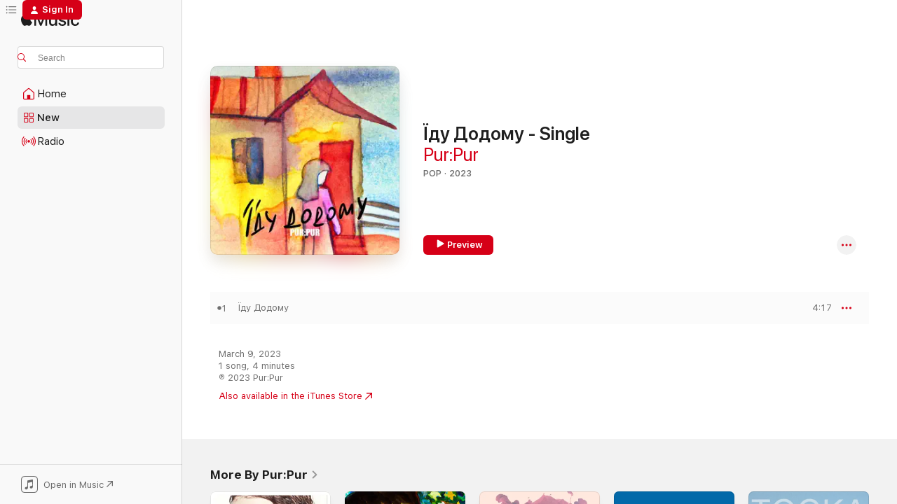

--- FILE ---
content_type: text/html
request_url: https://music.apple.com/us/album/%D1%97%D0%B4%D1%83-%D0%B4%D0%BE%D0%B4%D0%BE%D0%BC%D1%83-single/1672120563?at=1l3vpUI&ct=LFV_ea939cd4b66e0ce40da8ca66ffed82d2&itsct=catchall_p3&itscg=30440&ls=1
body_size: 21778
content:
<!DOCTYPE html>
<html dir="ltr" lang="en-US">
    <head>
        <!-- prettier-ignore -->
        <meta charset="utf-8">
        <!-- prettier-ignore -->
        <meta http-equiv="X-UA-Compatible" content="IE=edge">
        <!-- prettier-ignore -->
        <meta
            name="viewport"
            content="width=device-width,initial-scale=1,interactive-widget=resizes-content"
        >
        <!-- prettier-ignore -->
        <meta name="applicable-device" content="pc,mobile">
        <!-- prettier-ignore -->
        <meta name="referrer" content="strict-origin">
        <!-- prettier-ignore -->
        <link
            rel="apple-touch-icon"
            sizes="180x180"
            href="/assets/favicon/favicon-180.png"
        >
        <!-- prettier-ignore -->
        <link
            rel="icon"
            type="image/png"
            sizes="32x32"
            href="/assets/favicon/favicon-32.png"
        >
        <!-- prettier-ignore -->
        <link
            rel="icon"
            type="image/png"
            sizes="16x16"
            href="/assets/favicon/favicon-16.png"
        >
        <!-- prettier-ignore -->
        <link
            rel="mask-icon"
            href="/assets/favicon/favicon.svg"
            color="#fa233b"
        >
        <!-- prettier-ignore -->
        <link rel="manifest" href="/manifest.json">

        <title>‎Їду Додому - Single - Album by Pur:Pur - Apple Music</title><!-- HEAD_svelte-1cypuwr_START --><link rel="preconnect" href="//www.apple.com/wss/fonts" crossorigin="anonymous"><link rel="stylesheet" href="//www.apple.com/wss/fonts?families=SF+Pro,v4%7CSF+Pro+Icons,v1&amp;display=swap" type="text/css" referrerpolicy="strict-origin-when-cross-origin"><!-- HEAD_svelte-1cypuwr_END --><!-- HEAD_svelte-eg3hvx_START -->    <meta name="description" content="Listen to Їду Додому - Single by Pur:Pur on Apple Music. 2023. 1 Song. Duration: 4 minutes."> <meta name="keywords" content="listen, Їду Додому - Single, Pur:Pur, music, singles, songs, Pop, streaming music, apple music"> <link rel="canonical" href="https://music.apple.com/us/album/%D1%97%D0%B4%D1%83-%D0%B4%D0%BE%D0%B4%D0%BE%D0%BC%D1%83-single/1672120563">   <link rel="alternate" type="application/json+oembed" href="https://music.apple.com/api/oembed?url=https%3A%2F%2Fmusic.apple.com%2Fus%2Falbum%2F%25D1%2597%25D0%25B4%25D1%2583-%25D0%25B4%25D0%25BE%25D0%25B4%25D0%25BE%25D0%25BC%25D1%2583-single%2F1672120563" title="Їду Додому - Single by Pur:Pur on Apple Music">  <meta name="al:ios:app_store_id" content="1108187390"> <meta name="al:ios:app_name" content="Apple Music"> <meta name="apple:content_id" content="1672120563"> <meta name="apple:title" content="Їду Додому - Single"> <meta name="apple:description" content="Listen to Їду Додому - Single by Pur:Pur on Apple Music. 2023. 1 Song. Duration: 4 minutes.">   <meta property="og:title" content="Їду Додому - Single by Pur:Pur on Apple Music"> <meta property="og:description" content="Album · 2023 · 1 Song"> <meta property="og:site_name" content="Apple Music - Web Player"> <meta property="og:url" content="https://music.apple.com/us/album/%D1%97%D0%B4%D1%83-%D0%B4%D0%BE%D0%B4%D0%BE%D0%BC%D1%83-single/1672120563"> <meta property="og:image" content="https://is1-ssl.mzstatic.com/image/thumb/Music116/v4/a0/b6/37/a0b63709-ec0b-7cb4-70f7-0bbb261dfc14/055120404689.png/1200x630wp-60.jpg"> <meta property="og:image:secure_url" content="https://is1-ssl.mzstatic.com/image/thumb/Music116/v4/a0/b6/37/a0b63709-ec0b-7cb4-70f7-0bbb261dfc14/055120404689.png/1200x630wp-60.jpg"> <meta property="og:image:alt" content="Їду Додому - Single by Pur:Pur on Apple Music"> <meta property="og:image:width" content="1200"> <meta property="og:image:height" content="630"> <meta property="og:image:type" content="image/jpg"> <meta property="og:type" content="music.album"> <meta property="og:locale" content="en_US">  <meta property="music:song_count" content="1"> <meta property="music:song" content="https://music.apple.com/us/song/%D1%97%D0%B4%D1%83-%D0%B4%D0%BE%D0%B4%D0%BE%D0%BC%D1%83/1672120564"> <meta property="music:song:preview_url:secure_url" content="https://music.apple.com/us/song/%D1%97%D0%B4%D1%83-%D0%B4%D0%BE%D0%B4%D0%BE%D0%BC%D1%83/1672120564"> <meta property="music:song:disc" content="1"> <meta property="music:song:duration" content="PT4M17S"> <meta property="music:song:track" content="1">   <meta property="music:musician" content="https://music.apple.com/us/artist/pur-pur/127809960"> <meta property="music:release_date" content="2023-03-09T00:00:00.000Z">   <meta name="twitter:title" content="Їду Додому - Single by Pur:Pur on Apple Music"> <meta name="twitter:description" content="Album · 2023 · 1 Song"> <meta name="twitter:site" content="@AppleMusic"> <meta name="twitter:image" content="https://is1-ssl.mzstatic.com/image/thumb/Music116/v4/a0/b6/37/a0b63709-ec0b-7cb4-70f7-0bbb261dfc14/055120404689.png/600x600bf-60.jpg"> <meta name="twitter:image:alt" content="Їду Додому - Single by Pur:Pur on Apple Music"> <meta name="twitter:card" content="summary">       <!-- HTML_TAG_START -->
                <script id=schema:music-album type="application/ld+json">
                    {"@context":"http://schema.org","@type":"MusicAlbum","name":"Їду Додому - Single","description":"Listen to Їду Додому - Single by Pur:Pur on Apple Music. 2023. 1 Song. Duration: 4 minutes.","citation":[{"@type":"MusicAlbum","image":"https://is1-ssl.mzstatic.com/image/thumb/Music123/v4/f1/6c/5e/f16c5e9f-cf91-df6e-c0ec-0581d4a88834/22UM1IM46204.rgb.jpg/1200x630bb.jpg","url":"https://music.apple.com/us/album/%D1%81%D0%BF%D0%B8-%D0%BF%D1%80%D0%B8%D0%BD%D1%86%D0%B5%D1%81%D0%BE-%D1%81%D0%BF%D0%B8-single/1664432439","name":"Спи, принцесо, спи - Single"},{"@type":"MusicAlbum","image":"https://is1-ssl.mzstatic.com/image/thumb/Music112/v4/61/18/cd/6118cd31-25ca-7cb5-63ec-2ae2b06bf47d/198003676947.jpg/1200x630bb.jpg","url":"https://music.apple.com/us/album/what-can-be-worse-single/1622913495","name":"What Can Be Worse - Single"},{"@type":"MusicAlbum","image":"https://is1-ssl.mzstatic.com/image/thumb/Music112/v4/10/2c/84/102c847f-9e9c-54c6-004d-4ab1ad6120a6/198015120865.jpg/1200x630bb.jpg","url":"https://music.apple.com/us/album/pryhadaj-no-single/1657852951","name":"Pryhadaj No - Single"},{"@type":"MusicAlbum","image":"https://is1-ssl.mzstatic.com/image/thumb/Music116/v4/08/1b/f4/081bf41e-110e-3813-e822-1c0cf6f69dca/23UMGIM09118.rgb.jpg/1200x630bb.jpg","url":"https://music.apple.com/us/album/%D1%83-%D1%86%D1%96%D0%B9-%D0%B1%D0%B5%D0%B7%D0%BE%D0%B4%D0%BD%D1%96-single/1668922131","name":"У цій безодні - Single"},{"@type":"MusicAlbum","image":"https://is1-ssl.mzstatic.com/image/thumb/Music126/v4/e0/f4/22/e0f42276-dccc-c617-1316-acafe0702c36/cover.jpg/1200x630bb.jpg","url":"https://music.apple.com/us/album/fellini-single/1680590543","name":"Fellini - Single"},{"@type":"MusicAlbum","image":"https://is1-ssl.mzstatic.com/image/thumb/Music126/v4/50/7e/35/507e35f4-aaf3-68b4-d321-0c71a0cd5770/cover.jpg/1200x630bb.jpg","url":"https://music.apple.com/us/album/%D0%BD%D0%B5%D0%B1%D0%BE-single/1670101274","name":"Небо - Single"},{"@type":"MusicAlbum","image":"https://is1-ssl.mzstatic.com/image/thumb/Music116/v4/79/89/27/798927d0-c1b2-475b-c7ad-f94af78e0477/197188720643.jpg/1200x630bb.jpg","url":"https://music.apple.com/us/album/%D1%88%D0%BB%D1%8E%D0%B7%D0%B8-single/1684319505","name":"Шлюзи - Single"},{"@type":"MusicAlbum","image":"https://is1-ssl.mzstatic.com/image/thumb/Music122/v4/8b/e4/58/8be45813-112d-8d68-5e85-3571b93da1ae/cover.jpg/1200x630bb.jpg","url":"https://music.apple.com/us/album/%D0%B2%D0%B5%D1%80%D0%B1%D0%BE%D0%B2%D0%B0%D1%8F-%D0%B4%D0%BE%D1%89%D0%B5%D1%87%D0%BA%D0%B0-single/1643486822","name":"Вербовая дощечка - Single"},{"@type":"MusicAlbum","image":"https://is1-ssl.mzstatic.com/image/thumb/Music116/v4/a0/c6/c4/a0c6c478-8af6-31a3-335c-390303123204/198025045127.jpg/1200x630bb.jpg","url":"https://music.apple.com/us/album/%D0%B2%D1%96%D0%BB%D1%8C%D0%BD%D0%B8%D0%B9-%D1%81%D0%B5%D1%80%D1%86%D0%B5%D0%BC-feat-%D0%B3%D0%BE%D1%80%D0%B4%D1%96%D0%B9-%D1%81%D1%82%D0%B0%D1%80%D1%83%D1%85-single/1685274058","name":"Вільний Серцем (feat. Гордій Старух) - Single"},{"@type":"MusicAlbum","image":"https://is1-ssl.mzstatic.com/image/thumb/Music113/v4/a9/3a/46/a93a46ce-5029-5f27-8e8a-f745444c906e/74369533-9b06-49a5-bc88-29a2aac61270.jpg/1200x630bb.jpg","url":"https://music.apple.com/us/album/%D1%87%D0%BE%D0%BC%D1%83-single/1484756769","name":"Чому - Single"}],"tracks":[{"@type":"MusicRecording","name":"Їду Додому","duration":"PT4M17S","url":"https://music.apple.com/us/song/%D1%97%D0%B4%D1%83-%D0%B4%D0%BE%D0%B4%D0%BE%D0%BC%D1%83/1672120564","offers":{"@type":"Offer","category":"free","price":0},"audio":{"@type":"AudioObject","potentialAction":{"@type":"ListenAction","expectsAcceptanceOf":{"@type":"Offer","category":"free"},"target":{"@type":"EntryPoint","actionPlatform":"https://music.apple.com/us/song/%D1%97%D0%B4%D1%83-%D0%B4%D0%BE%D0%B4%D0%BE%D0%BC%D1%83/1672120564"}},"name":"Їду Додому","contentUrl":"https://audio-ssl.itunes.apple.com/itunes-assets/AudioPreview126/v4/02/bc/27/02bc274b-920f-b0b6-8921-d99e6dd51183/mzaf_4277744370921887663.plus.aac.ep.m4a","duration":"PT4M17S","uploadDate":"2023-03-09","thumbnailUrl":"https://is1-ssl.mzstatic.com/image/thumb/Music116/v4/a0/b6/37/a0b63709-ec0b-7cb4-70f7-0bbb261dfc14/055120404689.png/1200x630bb.jpg"}}],"workExample":[{"@type":"MusicAlbum","image":"https://is1-ssl.mzstatic.com/image/thumb/Music62/v4/b9/52/e8/b952e8cc-1b9f-2b66-5362-ef2a4d0dafb1/859718083481_cover.jpg/1200x630bb.jpg","url":"https://music.apple.com/us/album/%D0%B8%D1%81%D0%BA%D1%83%D1%81%D1%81%D1%82%D0%B2%D0%BE-feat-%D1%81%D1%82%D0%B8%D1%85%D0%B8-%D0%B0%D1%85-%D0%B0%D1%81%D1%82%D0%B0%D1%85%D0%BE%D0%B2%D0%BE%D0%B9-single/1150718987","name":"Искусство (feat. стихи Ах Астаховой) - Single"},{"@type":"MusicAlbum","image":"https://is1-ssl.mzstatic.com/image/thumb/Music113/v4/cb/85/5f/cb855f66-b490-a926-7fee-706968c80b95/055120296376.png/1200x630bb.jpg","url":"https://music.apple.com/us/album/%D1%81%D0%BF%D1%96%D0%B2%D0%B0%D0%B9-single/1664967560","name":"Співай - Single"},{"@type":"MusicAlbum","image":"https://is1-ssl.mzstatic.com/image/thumb/Music20/v4/71/26/bf/7126bf5c-ee03-509d-6380-9558f7205cbd/5054526979024_1.jpg/1200x630bb.jpg","url":"https://music.apple.com/us/album/we-do-change-single/1115812766","name":"We Do Change - Single"},{"@type":"MusicAlbum","image":"https://is1-ssl.mzstatic.com/image/thumb/Music22/v4/cb/96/b2/cb96b2de-8586-7f99-c37e-f3a7609da667/859717897744_cover.jpg/1200x630bb.jpg","url":"https://music.apple.com/us/album/understandable/1141901979","name":"Understandable"},{"@type":"MusicAlbum","image":"https://is1-ssl.mzstatic.com/image/thumb/Music128/v4/01/a6/50/01a65007-b44c-0a17-34c6-03e19b560263/859723792057_cover.jpg/1200x630bb.jpg","url":"https://music.apple.com/us/album/%D1%82%D0%BE%D1%81%D0%BA%D0%B0-single/1301993890","name":"Тоска - Single"},{"@type":"MusicAlbum","image":"https://is1-ssl.mzstatic.com/image/thumb/Music62/v4/45/da/26/45da26ed-39a6-d0db-7723-9f848116bc92/859725228912_cover.jpg/1200x630bb.jpg","url":"https://music.apple.com/us/album/fire-single/1345546880","name":"Fire - Single"},{"@type":"MusicAlbum","image":"https://is1-ssl.mzstatic.com/image/thumb/Music221/v4/3d/46/fe/3d46fe79-d1e0-d623-f21b-6530b33f083c/064837978000.png/1200x630bb.jpg","url":"https://music.apple.com/us/album/not-in-the-mood-single/1747490327","name":"Not in the Mood - Single"},{"@type":"MusicAlbum","image":"https://is1-ssl.mzstatic.com/image/thumb/Music125/v4/a1/4b/7e/a14b7e1a-347c-44e6-f3da-8c03f339181b/859726783984_cover.jpg/1200x630bb.jpg","url":"https://music.apple.com/us/album/adam-feat-dub-beans-single/1385136523","name":"Adam (feat. Dub Beans) - Single"},{"@type":"MusicAlbum","image":"https://is1-ssl.mzstatic.com/image/thumb/Music19/v4/4e/44/94/4e4494d0-0e9f-7037-6e81-3bb11de59507/859717897362_cover.jpg/1200x630bb.jpg","url":"https://music.apple.com/us/album/pure/1141930727","name":"Pure"},{"@type":"MusicAlbum","image":"https://is1-ssl.mzstatic.com/image/thumb/Music5/v4/9f/11/ca/9f11caca-bccf-5da0-2143-68e58427eab6/5054316221555_cover.jpg/1200x630bb.jpg","url":"https://music.apple.com/us/album/%D1%87%D1%91%D1%80%D0%BD%D1%8B%D0%B9-%D1%81%D1%82%D0%B8%D1%85-fudo-kazuki-vision-single/988557995","name":"Black Verse (Fudo Kazuki Vision) - Single"},{"@type":"MusicAlbum","image":"https://is1-ssl.mzstatic.com/image/thumb/Music221/v4/89/e2/f4/89e2f403-c77c-929c-10bc-ef4c01156b1b/057829281042.png/1200x630bb.jpg","url":"https://music.apple.com/us/album/i-like-you-so-so-much-ep/1832328708","name":"I Like You so, so Much - EP"},{"@type":"MusicAlbum","image":"https://is1-ssl.mzstatic.com/image/thumb/Music128/v4/a0/cf/9c/a0cf9c66-181d-7888-c229-a68db55e564c/859728067259_cover.jpg/1200x630bb.jpg","url":"https://music.apple.com/us/album/%D0%BC%D0%BE%D0%BB%D1%87%D0%B0%D0%BD%D0%B8%D0%B5-single/1423644986","name":"Молчание - Single"},{"@type":"MusicAlbum","image":"https://is1-ssl.mzstatic.com/image/thumb/Music62/v4/7f/aa/52/7faa523b-fa3e-9eeb-adec-b0c16e6226b4/859717897942_cover.jpg/1200x630bb.jpg","url":"https://music.apple.com/us/album/medved-single/1142276751","name":"Medved - Single"},{"@type":"MusicAlbum","image":"https://is1-ssl.mzstatic.com/image/thumb/Music42/v4/87/be/a4/87bea465-79c1-d029-bf0d-bfc3615a0be3/859717897881_cover.jpg/1200x630bb.jpg","url":"https://music.apple.com/us/album/nevertheless/1141926946","name":"Nevertheless"},{"@type":"MusicAlbum","image":"https://is1-ssl.mzstatic.com/image/thumb/Music221/v4/75/53/8e/75538e5b-466e-0f18-4fcf-0827993c75a5/859703654559_cover.jpg/1200x630bb.jpg","url":"https://music.apple.com/us/album/smile/1805461489","name":"Smile"},{"@type":"MusicRecording","name":"Їду Додому","duration":"PT4M17S","url":"https://music.apple.com/us/song/%D1%97%D0%B4%D1%83-%D0%B4%D0%BE%D0%B4%D0%BE%D0%BC%D1%83/1672120564","offers":{"@type":"Offer","category":"free","price":0},"audio":{"@type":"AudioObject","potentialAction":{"@type":"ListenAction","expectsAcceptanceOf":{"@type":"Offer","category":"free"},"target":{"@type":"EntryPoint","actionPlatform":"https://music.apple.com/us/song/%D1%97%D0%B4%D1%83-%D0%B4%D0%BE%D0%B4%D0%BE%D0%BC%D1%83/1672120564"}},"name":"Їду Додому","contentUrl":"https://audio-ssl.itunes.apple.com/itunes-assets/AudioPreview126/v4/02/bc/27/02bc274b-920f-b0b6-8921-d99e6dd51183/mzaf_4277744370921887663.plus.aac.ep.m4a","duration":"PT4M17S","uploadDate":"2023-03-09","thumbnailUrl":"https://is1-ssl.mzstatic.com/image/thumb/Music116/v4/a0/b6/37/a0b63709-ec0b-7cb4-70f7-0bbb261dfc14/055120404689.png/1200x630bb.jpg"}}],"url":"https://music.apple.com/us/album/%D1%97%D0%B4%D1%83-%D0%B4%D0%BE%D0%B4%D0%BE%D0%BC%D1%83-single/1672120563","image":"https://is1-ssl.mzstatic.com/image/thumb/Music116/v4/a0/b6/37/a0b63709-ec0b-7cb4-70f7-0bbb261dfc14/055120404689.png/1200x630bb.jpg","potentialAction":{"@type":"ListenAction","expectsAcceptanceOf":{"@type":"Offer","category":"free"},"target":{"@type":"EntryPoint","actionPlatform":"https://music.apple.com/us/album/%D1%97%D0%B4%D1%83-%D0%B4%D0%BE%D0%B4%D0%BE%D0%BC%D1%83-single/1672120563"}},"genre":["Pop","Music"],"datePublished":"2023-03-09","byArtist":[{"@type":"MusicGroup","url":"https://music.apple.com/us/artist/pur-pur/127809960","name":"Pur:Pur"}]}
                </script>
                <!-- HTML_TAG_END -->    <!-- HEAD_svelte-eg3hvx_END -->
      <script type="module" crossorigin src="/assets/index~90a29058ba.js"></script>
      <link rel="stylesheet" href="/assets/index~fbf29d0525.css">
      <script type="module">import.meta.url;import("_").catch(()=>1);async function* g(){};window.__vite_is_modern_browser=true;</script>
      <script type="module">!function(){if(window.__vite_is_modern_browser)return;console.warn("vite: loading legacy chunks, syntax error above and the same error below should be ignored");var e=document.getElementById("vite-legacy-polyfill"),n=document.createElement("script");n.src=e.src,n.onload=function(){System.import(document.getElementById('vite-legacy-entry').getAttribute('data-src'))},document.body.appendChild(n)}();</script>
    </head>
    <body>
        
        <script
            async
            src="/includes/js-cdn/musickit/v3/amp/musickit.js"
        ></script>
        <script
            type="module"
            async
            src="/includes/js-cdn/musickit/v3/components/musickit-components/musickit-components.esm.js"
        ></script>
        <script
            nomodule
            async
            src="/includes/js-cdn/musickit/v3/components/musickit-components/musickit-components.js"
        ></script>
        <svg style="display: none" xmlns="http://www.w3.org/2000/svg">
            <symbol id="play-circle-fill" viewBox="0 0 60 60">
                <path
                    class="icon-circle-fill__circle"
                    fill="var(--iconCircleFillBG, transparent)"
                    d="M30 60c16.411 0 30-13.617 30-30C60 13.588 46.382 0 29.971 0 13.588 0 .001 13.588.001 30c0 16.383 13.617 30 30 30Z"
                />
                <path
                    fill="var(--iconFillArrow, var(--keyColor, black))"
                    d="M24.411 41.853c-1.41.853-3.028.177-3.028-1.294V19.47c0-1.44 1.735-2.058 3.028-1.294l17.265 10.235a1.89 1.89 0 0 1 0 3.265L24.411 41.853Z"
                />
            </symbol>
        </svg>
        <div class="body-container">
              <div class="app-container svelte-t3vj1e" data-testid="app-container">   <div class="header svelte-rjjbqs" data-testid="header"><nav data-testid="navigation" class="navigation svelte-13li0vp"><div class="navigation__header svelte-13li0vp"><div data-testid="logo" class="logo svelte-1o7dz8w"> <a aria-label="Apple Music" role="img" href="https://music.apple.com/us/home" class="svelte-1o7dz8w"><svg height="20" viewBox="0 0 83 20" width="83" xmlns="http://www.w3.org/2000/svg" class="logo" aria-hidden="true"><path d="M34.752 19.746V6.243h-.088l-5.433 13.503h-2.074L21.711 6.243h-.087v13.503h-2.548V1.399h3.235l5.833 14.621h.1l5.82-14.62h3.248v18.347h-2.56zm16.649 0h-2.586v-2.263h-.062c-.725 1.602-2.061 2.504-4.072 2.504-2.86 0-4.61-1.894-4.61-4.958V6.37h2.698v8.125c0 2.034.95 3.127 2.81 3.127 1.95 0 3.124-1.373 3.124-3.458V6.37H51.4v13.376zm7.394-13.618c3.06 0 5.046 1.73 5.134 4.196h-2.536c-.15-1.296-1.087-2.11-2.598-2.11-1.462 0-2.436.724-2.436 1.793 0 .839.6 1.41 2.023 1.741l2.136.496c2.686.636 3.71 1.704 3.71 3.636 0 2.442-2.236 4.12-5.333 4.12-3.285 0-5.26-1.64-5.509-4.183h2.673c.25 1.398 1.187 2.085 2.836 2.085 1.623 0 2.623-.687 2.623-1.78 0-.865-.487-1.373-1.924-1.704l-2.136-.508c-2.498-.585-3.735-1.806-3.735-3.75 0-2.391 2.049-4.032 5.072-4.032zM66.1 2.836c0-.878.7-1.577 1.561-1.577.862 0 1.55.7 1.55 1.577 0 .864-.688 1.576-1.55 1.576a1.573 1.573 0 0 1-1.56-1.576zm.212 3.534h2.698v13.376h-2.698zm14.089 4.603c-.275-1.424-1.324-2.556-3.085-2.556-2.086 0-3.46 1.767-3.46 4.64 0 2.938 1.386 4.642 3.485 4.642 1.66 0 2.748-.928 3.06-2.48H83C82.713 18.067 80.477 20 77.317 20c-3.76 0-6.208-2.62-6.208-6.942 0-4.247 2.448-6.93 6.183-6.93 3.385 0 5.446 2.213 5.683 4.845h-2.573zM10.824 3.189c-.698.834-1.805 1.496-2.913 1.398-.145-1.128.41-2.33 1.036-3.065C9.644.662 10.848.05 11.835 0c.121 1.178-.336 2.33-1.01 3.19zm.999 1.619c.624.049 2.425.244 3.578 1.98-.096.074-2.137 1.272-2.113 3.79.024 3.01 2.593 4.012 2.617 4.037-.024.074-.407 1.419-1.344 2.812-.817 1.224-1.657 2.422-3.002 2.447-1.297.024-1.73-.783-3.218-.783-1.489 0-1.97.758-3.194.807-1.297.048-2.28-1.297-3.097-2.52C.368 14.908-.904 10.408.825 7.375c.84-1.516 2.377-2.47 4.034-2.495 1.273-.023 2.45.857 3.218.857.769 0 2.137-1.027 3.746-.93z"></path></svg></a>   </div> <div class="search-input-wrapper svelte-nrtdem" data-testid="search-input"><div data-testid="amp-search-input" aria-controls="search-suggestions" aria-expanded="false" aria-haspopup="listbox" aria-owns="search-suggestions" class="search-input-container svelte-rg26q6" tabindex="-1" role=""><div class="flex-container svelte-rg26q6"><form id="search-input-form" class="svelte-rg26q6"><svg height="16" width="16" viewBox="0 0 16 16" class="search-svg" aria-hidden="true"><path d="M11.87 10.835c.018.015.035.03.051.047l3.864 3.863a.735.735 0 1 1-1.04 1.04l-3.863-3.864a.744.744 0 0 1-.047-.051 6.667 6.667 0 1 1 1.035-1.035zM6.667 12a5.333 5.333 0 1 0 0-10.667 5.333 5.333 0 0 0 0 10.667z"></path></svg> <input aria-autocomplete="list" aria-multiline="false" aria-controls="search-suggestions" placeholder="Search" spellcheck="false" autocomplete="off" autocorrect="off" autocapitalize="off" type="text" inputmode="search" class="search-input__text-field svelte-rg26q6" data-testid="search-input__text-field"></form> </div> <div data-testid="search-scope-bar"></div>   </div> </div></div> <div data-testid="navigation-content" class="navigation__content svelte-13li0vp" id="navigation" aria-hidden="false"><div class="navigation__scrollable-container svelte-13li0vp"><div data-testid="navigation-items-primary" class="navigation-items navigation-items--primary svelte-ng61m8"> <ul class="navigation-items__list svelte-ng61m8">  <li class="navigation-item navigation-item__home svelte-1a5yt87" aria-selected="false" data-testid="navigation-item"> <a href="https://music.apple.com/us/home" class="navigation-item__link svelte-1a5yt87" role="button" data-testid="home" aria-pressed="false"><div class="navigation-item__content svelte-zhx7t9"> <span class="navigation-item__icon svelte-zhx7t9"> <svg width="24" height="24" viewBox="0 0 24 24" xmlns="http://www.w3.org/2000/svg" aria-hidden="true"><path d="M5.93 20.16a1.94 1.94 0 0 1-1.43-.502c-.334-.335-.502-.794-.502-1.393v-7.142c0-.362.062-.688.177-.953.123-.264.326-.529.6-.75l6.145-5.157c.176-.141.344-.247.52-.318.176-.07.362-.105.564-.105.194 0 .388.035.565.105.176.07.352.177.52.318l6.146 5.158c.273.23.467.476.59.75.124.264.177.59.177.96v7.134c0 .59-.159 1.058-.503 1.393-.335.335-.811.503-1.428.503H5.929Zm12.14-1.172c.221 0 .406-.07.547-.212a.688.688 0 0 0 .22-.511v-7.142c0-.177-.026-.344-.087-.459a.97.97 0 0 0-.265-.353l-6.154-5.149a.756.756 0 0 0-.177-.115.37.37 0 0 0-.15-.035.37.37 0 0 0-.158.035l-.177.115-6.145 5.15a.982.982 0 0 0-.274.352 1.13 1.13 0 0 0-.088.468v7.133c0 .203.08.379.23.511a.744.744 0 0 0 .546.212h12.133Zm-8.323-4.7c0-.176.062-.326.177-.432a.6.6 0 0 1 .423-.159h3.315c.176 0 .326.053.432.16s.159.255.159.431v4.973H9.756v-4.973Z"></path></svg> </span> <span class="navigation-item__label svelte-zhx7t9"> Home </span> </div></a>  </li>  <li class="navigation-item navigation-item__new svelte-1a5yt87" aria-selected="false" data-testid="navigation-item"> <a href="https://music.apple.com/us/new" class="navigation-item__link svelte-1a5yt87" role="button" data-testid="new" aria-pressed="false"><div class="navigation-item__content svelte-zhx7t9"> <span class="navigation-item__icon svelte-zhx7t9"> <svg height="24" viewBox="0 0 24 24" width="24" aria-hidden="true"><path d="M9.92 11.354c.966 0 1.453-.487 1.453-1.49v-3.4c0-1.004-.487-1.483-1.453-1.483H6.452C5.487 4.981 5 5.46 5 6.464v3.4c0 1.003.487 1.49 1.452 1.49zm7.628 0c.965 0 1.452-.487 1.452-1.49v-3.4c0-1.004-.487-1.483-1.452-1.483h-3.46c-.974 0-1.46.479-1.46 1.483v3.4c0 1.003.486 1.49 1.46 1.49zm-7.65-1.073h-3.43c-.266 0-.396-.137-.396-.418v-3.4c0-.273.13-.41.396-.41h3.43c.265 0 .402.137.402.41v3.4c0 .281-.137.418-.403.418zm7.634 0h-3.43c-.273 0-.402-.137-.402-.418v-3.4c0-.273.129-.41.403-.41h3.43c.265 0 .395.137.395.41v3.4c0 .281-.13.418-.396.418zm-7.612 8.7c.966 0 1.453-.48 1.453-1.483v-3.407c0-.996-.487-1.483-1.453-1.483H6.452c-.965 0-1.452.487-1.452 1.483v3.407c0 1.004.487 1.483 1.452 1.483zm7.628 0c.965 0 1.452-.48 1.452-1.483v-3.407c0-.996-.487-1.483-1.452-1.483h-3.46c-.974 0-1.46.487-1.46 1.483v3.407c0 1.004.486 1.483 1.46 1.483zm-7.65-1.072h-3.43c-.266 0-.396-.137-.396-.41v-3.4c0-.282.13-.418.396-.418h3.43c.265 0 .402.136.402.418v3.4c0 .273-.137.41-.403.41zm7.634 0h-3.43c-.273 0-.402-.137-.402-.41v-3.4c0-.282.129-.418.403-.418h3.43c.265 0 .395.136.395.418v3.4c0 .273-.13.41-.396.41z" fill-opacity=".95"></path></svg> </span> <span class="navigation-item__label svelte-zhx7t9"> New </span> </div></a>  </li>  <li class="navigation-item navigation-item__radio svelte-1a5yt87" aria-selected="false" data-testid="navigation-item"> <a href="https://music.apple.com/us/radio" class="navigation-item__link svelte-1a5yt87" role="button" data-testid="radio" aria-pressed="false"><div class="navigation-item__content svelte-zhx7t9"> <span class="navigation-item__icon svelte-zhx7t9"> <svg width="24" height="24" viewBox="0 0 24 24" xmlns="http://www.w3.org/2000/svg" aria-hidden="true"><path d="M19.359 18.57C21.033 16.818 22 14.461 22 11.89s-.967-4.93-2.641-6.68c-.276-.292-.653-.26-.868-.023-.222.246-.176.591.085.868 1.466 1.535 2.272 3.593 2.272 5.835 0 2.241-.806 4.3-2.272 5.835-.261.268-.307.621-.085.86.215.245.592.276.868-.016zm-13.85.014c.222-.238.176-.59-.085-.86-1.474-1.535-2.272-3.593-2.272-5.834 0-2.242.798-4.3 2.272-5.835.261-.277.307-.622.085-.868-.215-.238-.592-.269-.868.023C2.967 6.96 2 9.318 2 11.89s.967 4.929 2.641 6.68c.276.29.653.26.868.014zm1.957-1.873c.223-.253.162-.583-.1-.867-.951-1.068-1.473-2.45-1.473-3.954 0-1.505.522-2.887 1.474-3.954.26-.284.322-.614.1-.876-.23-.26-.622-.26-.891.039-1.175 1.274-1.827 2.963-1.827 4.79 0 1.82.652 3.517 1.827 4.784.269.3.66.307.89.038zm9.958-.038c1.175-1.267 1.827-2.964 1.827-4.783 0-1.828-.652-3.517-1.827-4.791-.269-.3-.66-.3-.89-.039-.23.262-.162.592.092.876.96 1.067 1.481 2.449 1.481 3.954 0 1.504-.522 2.886-1.481 3.954-.254.284-.323.614-.092.867.23.269.621.261.89-.038zm-8.061-1.966c.23-.26.13-.568-.092-.883-.415-.522-.63-1.197-.63-1.934 0-.737.215-1.413.63-1.943.222-.307.322-.614.092-.875s-.653-.261-.906.054a4.385 4.385 0 0 0-.968 2.764 4.38 4.38 0 0 0 .968 2.756c.253.322.675.322.906.061zm6.18-.061a4.38 4.38 0 0 0 .968-2.756 4.385 4.385 0 0 0-.968-2.764c-.253-.315-.675-.315-.906-.054-.23.261-.138.568.092.875.415.53.63 1.206.63 1.943 0 .737-.215 1.412-.63 1.934-.23.315-.322.622-.092.883s.653.261.906-.061zm-3.547-.967c.96 0 1.789-.814 1.789-1.797s-.83-1.789-1.789-1.789c-.96 0-1.781.806-1.781 1.789 0 .983.821 1.797 1.781 1.797z"></path></svg> </span> <span class="navigation-item__label svelte-zhx7t9"> Radio </span> </div></a>  </li>  <li class="navigation-item navigation-item__search svelte-1a5yt87" aria-selected="false" data-testid="navigation-item"> <a href="https://music.apple.com/us/search" class="navigation-item__link svelte-1a5yt87" role="button" data-testid="search" aria-pressed="false"><div class="navigation-item__content svelte-zhx7t9"> <span class="navigation-item__icon svelte-zhx7t9"> <svg height="24" viewBox="0 0 24 24" width="24" aria-hidden="true"><path d="M17.979 18.553c.476 0 .813-.366.813-.835a.807.807 0 0 0-.235-.586l-3.45-3.457a5.61 5.61 0 0 0 1.158-3.413c0-3.098-2.535-5.633-5.633-5.633C7.542 4.63 5 7.156 5 10.262c0 3.098 2.534 5.632 5.632 5.632a5.614 5.614 0 0 0 3.274-1.055l3.472 3.472a.835.835 0 0 0 .6.242zm-7.347-3.875c-2.417 0-4.416-2-4.416-4.416 0-2.417 2-4.417 4.416-4.417 2.417 0 4.417 2 4.417 4.417s-2 4.416-4.417 4.416z" fill-opacity=".95"></path></svg> </span> <span class="navigation-item__label svelte-zhx7t9"> Search </span> </div></a>  </li></ul> </div>   </div> <div class="navigation__native-cta"><div slot="native-cta"><div data-testid="native-cta" class="native-cta svelte-1t4vswz  native-cta--authenticated"><button class="native-cta__button svelte-1t4vswz" data-testid="native-cta-button"><span class="native-cta__app-icon svelte-1t4vswz"><svg width="24" height="24" xmlns="http://www.w3.org/2000/svg" xml:space="preserve" style="fill-rule:evenodd;clip-rule:evenodd;stroke-linejoin:round;stroke-miterlimit:2" viewBox="0 0 24 24" slot="app-icon" aria-hidden="true"><path d="M22.567 1.496C21.448.393 19.956.045 17.293.045H6.566c-2.508 0-4.028.376-5.12 1.465C.344 2.601 0 4.09 0 6.611v10.727c0 2.695.33 4.18 1.432 5.257 1.106 1.103 2.595 1.45 5.275 1.45h10.586c2.663 0 4.169-.347 5.274-1.45C23.656 21.504 24 20.033 24 17.338V6.752c0-2.694-.344-4.179-1.433-5.256Zm.411 4.9v11.299c0 1.898-.338 3.286-1.188 4.137-.851.864-2.256 1.191-4.141 1.191H6.35c-1.884 0-3.303-.341-4.154-1.191-.85-.851-1.174-2.239-1.174-4.137V6.54c0-2.014.324-3.445 1.16-4.295.851-.864 2.312-1.177 4.313-1.177h11.154c1.885 0 3.29.341 4.141 1.191.864.85 1.188 2.239 1.188 4.137Z" style="fill-rule:nonzero"></path><path d="M7.413 19.255c.987 0 2.48-.728 2.48-2.672v-6.385c0-.35.063-.428.378-.494l5.298-1.095c.351-.067.534.025.534.333l.035 4.286c0 .337-.182.586-.53.652l-1.014.228c-1.361.3-2.007.923-2.007 1.937 0 1.017.79 1.748 1.926 1.748.986 0 2.444-.679 2.444-2.64V5.654c0-.636-.279-.821-1.016-.66L9.646 6.298c-.448.091-.674.329-.674.699l.035 7.697c0 .336-.148.546-.446.613l-1.067.21c-1.329.266-1.986.93-1.986 1.993 0 1.017.786 1.745 1.905 1.745Z" style="fill-rule:nonzero"></path></svg></span> <span class="native-cta__label svelte-1t4vswz">Open in Music</span> <span class="native-cta__arrow svelte-1t4vswz"><svg height="16" width="16" viewBox="0 0 16 16" class="native-cta-action" aria-hidden="true"><path d="M1.559 16 13.795 3.764v8.962H16V0H3.274v2.205h8.962L0 14.441 1.559 16z"></path></svg></span></button> </div>  </div></div></div> </nav> </div>  <div class="player-bar player-bar__floating-player svelte-1rr9v04" data-testid="player-bar" aria-label="Music controls" aria-hidden="false">   </div>   <div id="scrollable-page" class="scrollable-page svelte-mt0bfj" data-main-content data-testid="main-section" aria-hidden="false"><main data-testid="main" class="svelte-bzjlhs"><div class="content-container svelte-bzjlhs" data-testid="content-container"><div class="search-input-wrapper svelte-nrtdem" data-testid="search-input"><div data-testid="amp-search-input" aria-controls="search-suggestions" aria-expanded="false" aria-haspopup="listbox" aria-owns="search-suggestions" class="search-input-container svelte-rg26q6" tabindex="-1" role=""><div class="flex-container svelte-rg26q6"><form id="search-input-form" class="svelte-rg26q6"><svg height="16" width="16" viewBox="0 0 16 16" class="search-svg" aria-hidden="true"><path d="M11.87 10.835c.018.015.035.03.051.047l3.864 3.863a.735.735 0 1 1-1.04 1.04l-3.863-3.864a.744.744 0 0 1-.047-.051 6.667 6.667 0 1 1 1.035-1.035zM6.667 12a5.333 5.333 0 1 0 0-10.667 5.333 5.333 0 0 0 0 10.667z"></path></svg> <input value="" aria-autocomplete="list" aria-multiline="false" aria-controls="search-suggestions" placeholder="Search" spellcheck="false" autocomplete="off" autocorrect="off" autocapitalize="off" type="text" inputmode="search" class="search-input__text-field svelte-rg26q6" data-testid="search-input__text-field"></form> </div> <div data-testid="search-scope-bar"> </div>   </div> </div>      <div class="section svelte-wa5vzl" data-testid="section-container" aria-label="Featured"> <div class="section-content svelte-wa5vzl" data-testid="section-content">  <div class="container-detail-header svelte-rknnd2 container-detail-header--no-description" data-testid="container-detail-header"><div slot="artwork"><div class="artwork__radiosity svelte-1agpw2h"> <div data-testid="artwork-component" class="artwork-component artwork-component--aspect-ratio artwork-component--orientation-square svelte-g1i36u        artwork-component--has-borders" style="
            --artwork-bg-color: #e88750;
            --aspect-ratio: 1;
            --placeholder-bg-color: #e88750;
       ">   <picture class="svelte-g1i36u"><source sizes=" (max-width:1319px) 296px,(min-width:1320px) and (max-width:1679px) 316px,316px" srcset="https://is1-ssl.mzstatic.com/image/thumb/Music116/v4/a0/b6/37/a0b63709-ec0b-7cb4-70f7-0bbb261dfc14/055120404689.png/296x296bb.webp 296w,https://is1-ssl.mzstatic.com/image/thumb/Music116/v4/a0/b6/37/a0b63709-ec0b-7cb4-70f7-0bbb261dfc14/055120404689.png/316x316bb.webp 316w,https://is1-ssl.mzstatic.com/image/thumb/Music116/v4/a0/b6/37/a0b63709-ec0b-7cb4-70f7-0bbb261dfc14/055120404689.png/592x592bb.webp 592w,https://is1-ssl.mzstatic.com/image/thumb/Music116/v4/a0/b6/37/a0b63709-ec0b-7cb4-70f7-0bbb261dfc14/055120404689.png/632x632bb.webp 632w" type="image/webp"> <source sizes=" (max-width:1319px) 296px,(min-width:1320px) and (max-width:1679px) 316px,316px" srcset="https://is1-ssl.mzstatic.com/image/thumb/Music116/v4/a0/b6/37/a0b63709-ec0b-7cb4-70f7-0bbb261dfc14/055120404689.png/296x296bb-60.jpg 296w,https://is1-ssl.mzstatic.com/image/thumb/Music116/v4/a0/b6/37/a0b63709-ec0b-7cb4-70f7-0bbb261dfc14/055120404689.png/316x316bb-60.jpg 316w,https://is1-ssl.mzstatic.com/image/thumb/Music116/v4/a0/b6/37/a0b63709-ec0b-7cb4-70f7-0bbb261dfc14/055120404689.png/592x592bb-60.jpg 592w,https://is1-ssl.mzstatic.com/image/thumb/Music116/v4/a0/b6/37/a0b63709-ec0b-7cb4-70f7-0bbb261dfc14/055120404689.png/632x632bb-60.jpg 632w" type="image/jpeg"> <img alt="" class="artwork-component__contents artwork-component__image svelte-g1i36u" loading="lazy" src="/assets/artwork/1x1.gif" role="presentation" decoding="async" width="316" height="316" fetchpriority="auto" style="opacity: 1;"></picture> </div></div> <div data-testid="artwork-component" class="artwork-component artwork-component--aspect-ratio artwork-component--orientation-square svelte-g1i36u        artwork-component--has-borders" style="
            --artwork-bg-color: #e88750;
            --aspect-ratio: 1;
            --placeholder-bg-color: #e88750;
       ">   <picture class="svelte-g1i36u"><source sizes=" (max-width:1319px) 296px,(min-width:1320px) and (max-width:1679px) 316px,316px" srcset="https://is1-ssl.mzstatic.com/image/thumb/Music116/v4/a0/b6/37/a0b63709-ec0b-7cb4-70f7-0bbb261dfc14/055120404689.png/296x296bb.webp 296w,https://is1-ssl.mzstatic.com/image/thumb/Music116/v4/a0/b6/37/a0b63709-ec0b-7cb4-70f7-0bbb261dfc14/055120404689.png/316x316bb.webp 316w,https://is1-ssl.mzstatic.com/image/thumb/Music116/v4/a0/b6/37/a0b63709-ec0b-7cb4-70f7-0bbb261dfc14/055120404689.png/592x592bb.webp 592w,https://is1-ssl.mzstatic.com/image/thumb/Music116/v4/a0/b6/37/a0b63709-ec0b-7cb4-70f7-0bbb261dfc14/055120404689.png/632x632bb.webp 632w" type="image/webp"> <source sizes=" (max-width:1319px) 296px,(min-width:1320px) and (max-width:1679px) 316px,316px" srcset="https://is1-ssl.mzstatic.com/image/thumb/Music116/v4/a0/b6/37/a0b63709-ec0b-7cb4-70f7-0bbb261dfc14/055120404689.png/296x296bb-60.jpg 296w,https://is1-ssl.mzstatic.com/image/thumb/Music116/v4/a0/b6/37/a0b63709-ec0b-7cb4-70f7-0bbb261dfc14/055120404689.png/316x316bb-60.jpg 316w,https://is1-ssl.mzstatic.com/image/thumb/Music116/v4/a0/b6/37/a0b63709-ec0b-7cb4-70f7-0bbb261dfc14/055120404689.png/592x592bb-60.jpg 592w,https://is1-ssl.mzstatic.com/image/thumb/Music116/v4/a0/b6/37/a0b63709-ec0b-7cb4-70f7-0bbb261dfc14/055120404689.png/632x632bb-60.jpg 632w" type="image/jpeg"> <img alt="Їду Додому - Single" class="artwork-component__contents artwork-component__image svelte-g1i36u" loading="lazy" src="/assets/artwork/1x1.gif" role="presentation" decoding="async" width="316" height="316" fetchpriority="auto" style="opacity: 1;"></picture> </div></div> <div class="headings svelte-rknnd2"> <h1 class="headings__title svelte-rknnd2" data-testid="non-editable-product-title"><span dir="auto">Їду Додому - Single</span> <span class="headings__badges svelte-rknnd2">   </span></h1> <div class="headings__subtitles svelte-rknnd2" data-testid="product-subtitles"> <a data-testid="click-action" class="click-action svelte-c0t0j2" href="https://music.apple.com/us/artist/pur-pur/127809960">Pur:Pur</a> </div> <div class="headings__tertiary-titles"> </div> <div class="headings__metadata-bottom svelte-rknnd2">POP · 2023 </div></div>  <div class="primary-actions svelte-rknnd2"><div class="primary-actions__button primary-actions__button--play svelte-rknnd2"><div data-testid="button-action" class="button svelte-rka6wn primary"><button data-testid="click-action" class="click-action svelte-c0t0j2" aria-label="" ><span class="icon svelte-rka6wn" data-testid="play-icon"><svg height="16" viewBox="0 0 16 16" width="16"><path d="m4.4 15.14 10.386-6.096c.842-.459.794-1.64 0-2.097L4.401.85c-.87-.53-2-.12-2 .82v12.625c0 .966 1.06 1.4 2 .844z"></path></svg></span>  Preview</button> </div> </div> <div class="primary-actions__button primary-actions__button--shuffle svelte-rknnd2"> </div></div> <div class="secondary-actions svelte-rknnd2"><div class="secondary-actions svelte-1agpw2h" slot="secondary-actions">  <div class="cloud-buttons svelte-u0auos" data-testid="cloud-buttons">  <amp-contextual-menu-button config="[object Object]" class="svelte-dj0bcp"> <span aria-label="MORE" class="more-button svelte-dj0bcp more-button--platter" data-testid="more-button" slot="trigger-content"><svg width="28" height="28" viewBox="0 0 28 28" class="glyph" xmlns="http://www.w3.org/2000/svg"><circle fill="var(--iconCircleFill, transparent)" cx="14" cy="14" r="14"></circle><path fill="var(--iconEllipsisFill, white)" d="M10.105 14c0-.87-.687-1.55-1.564-1.55-.862 0-1.557.695-1.557 1.55 0 .848.695 1.55 1.557 1.55.855 0 1.564-.702 1.564-1.55zm5.437 0c0-.87-.68-1.55-1.542-1.55A1.55 1.55 0 0012.45 14c0 .848.695 1.55 1.55 1.55.848 0 1.542-.702 1.542-1.55zm5.474 0c0-.87-.687-1.55-1.557-1.55-.87 0-1.564.695-1.564 1.55 0 .848.694 1.55 1.564 1.55.848 0 1.557-.702 1.557-1.55z"></path></svg></span> </amp-contextual-menu-button></div></div></div></div> </div>   </div><div class="section svelte-wa5vzl" data-testid="section-container"> <div class="section-content svelte-wa5vzl" data-testid="section-content">  <div class="placeholder-table svelte-wa5vzl"> <div><div class="placeholder-row svelte-wa5vzl placeholder-row--even placeholder-row--album"></div></div></div> </div>   </div><div class="section svelte-wa5vzl" data-testid="section-container"> <div class="section-content svelte-wa5vzl" data-testid="section-content"> <div class="tracklist-footer svelte-1tm9k9g tracklist-footer--album" data-testid="tracklist-footer"><div class="footer-body svelte-1tm9k9g"><p class="description svelte-1tm9k9g" data-testid="tracklist-footer-description">March 9, 2023
1 song, 4 minutes
℗ 2023 Pur:Pur</p>  <div class="tracklist-footer__native-cta-wrapper svelte-1tm9k9g"><div class="button svelte-5myedz       button--text-button" data-testid="button-base-wrapper"><button data-testid="button-base" aria-label="Also available in the iTunes Store" type="button"  class="svelte-5myedz link"> Also available in the iTunes Store <svg height="16" width="16" viewBox="0 0 16 16" class="web-to-native__action" aria-hidden="true" data-testid="cta-button-arrow-icon"><path d="M1.559 16 13.795 3.764v8.962H16V0H3.274v2.205h8.962L0 14.441 1.559 16z"></path></svg> </button> </div></div></div> <div class="tracklist-footer__friends svelte-1tm9k9g"> </div></div></div>   </div><div class="section svelte-wa5vzl      section--alternate" data-testid="section-container"> <div class="section-content svelte-wa5vzl" data-testid="section-content"> <div class="spacer-wrapper svelte-14fis98"></div></div>   </div><div class="section svelte-wa5vzl      section--alternate" data-testid="section-container" aria-label="More By Pur:Pur"> <div class="section-content svelte-wa5vzl" data-testid="section-content"><div class="header svelte-fr9z27">  <div class="header-title-wrapper svelte-fr9z27">    <h2 class="title svelte-fr9z27 title-link" data-testid="header-title"><button type="button" class="title__button svelte-fr9z27" role="link" tabindex="0"><span class="dir-wrapper" dir="auto">More By Pur:Pur</span> <svg class="chevron" xmlns="http://www.w3.org/2000/svg" viewBox="0 0 64 64" aria-hidden="true"><path d="M19.817 61.863c1.48 0 2.672-.515 3.702-1.546l24.243-23.63c1.352-1.385 1.996-2.737 2.028-4.443 0-1.674-.644-3.09-2.028-4.443L23.519 4.138c-1.03-.998-2.253-1.513-3.702-1.513-2.994 0-5.409 2.382-5.409 5.344 0 1.481.612 2.833 1.739 3.96l20.99 20.347-20.99 20.283c-1.127 1.126-1.739 2.478-1.739 3.96 0 2.93 2.415 5.344 5.409 5.344Z"></path></svg></button></h2> </div>   </div>   <div class="svelte-1dd7dqt shelf"><section data-testid="shelf-component" class="shelf-grid shelf-grid--onhover svelte-12rmzef" style="
            --grid-max-content-xsmall: 144px; --grid-column-gap-xsmall: 10px; --grid-row-gap-xsmall: 24px; --grid-small: 4; --grid-column-gap-small: 20px; --grid-row-gap-small: 24px; --grid-medium: 5; --grid-column-gap-medium: 20px; --grid-row-gap-medium: 24px; --grid-large: 6; --grid-column-gap-large: 20px; --grid-row-gap-large: 24px; --grid-xlarge: 6; --grid-column-gap-xlarge: 20px; --grid-row-gap-xlarge: 24px;
            --grid-type: G;
            --grid-rows: 1;
            --standard-lockup-shadow-offset: 15px;
            
        "> <div class="shelf-grid__body svelte-12rmzef" data-testid="shelf-body">   <button disabled aria-label="Previous Page" type="button" class="shelf-grid-nav__arrow shelf-grid-nav__arrow--left svelte-1xmivhv" data-testid="shelf-button-left" style="--offset: 
                        calc(25px * -1);
                    ;"><svg viewBox="0 0 9 31" xmlns="http://www.w3.org/2000/svg"><path d="M5.275 29.46a1.61 1.61 0 0 0 1.456 1.077c1.018 0 1.772-.737 1.772-1.737 0-.526-.277-1.186-.449-1.62l-4.68-11.912L8.05 3.363c.172-.442.45-1.116.45-1.625A1.702 1.702 0 0 0 6.728.002a1.603 1.603 0 0 0-1.456 1.09L.675 12.774c-.301.775-.677 1.744-.677 2.495 0 .754.376 1.705.677 2.498L5.272 29.46Z"></path></svg></button> <ul slot="shelf-content" class="shelf-grid__list shelf-grid__list--grid-type-G shelf-grid__list--grid-rows-1 svelte-12rmzef" role="list" tabindex="-1" data-testid="shelf-item-list">   <li class="shelf-grid__list-item svelte-12rmzef" data-test-id="shelf-grid-list-item-0" data-index="0" aria-hidden="true"><div class="svelte-12rmzef"><div class="square-lockup-wrapper" data-testid="square-lockup-wrapper">  <div class="product-lockup svelte-1f6kfjm" aria-label="Искусство (feat. стихи Ах Астаховой) - Single, 2016" data-testid="product-lockup"><div class="product-lockup__artwork svelte-1f6kfjm has-controls" aria-hidden="false"> <div data-testid="artwork-component" class="artwork-component artwork-component--aspect-ratio artwork-component--orientation-square svelte-g1i36u    artwork-component--fullwidth    artwork-component--has-borders" style="
            --artwork-bg-color: #fefffb;
            --aspect-ratio: 1;
            --placeholder-bg-color: #fefffb;
       ">   <picture class="svelte-g1i36u"><source sizes=" (max-width:1319px) 296px,(min-width:1320px) and (max-width:1679px) 316px,316px" srcset="https://is1-ssl.mzstatic.com/image/thumb/Music62/v4/b9/52/e8/b952e8cc-1b9f-2b66-5362-ef2a4d0dafb1/859718083481_cover.jpg/296x296bf.webp 296w,https://is1-ssl.mzstatic.com/image/thumb/Music62/v4/b9/52/e8/b952e8cc-1b9f-2b66-5362-ef2a4d0dafb1/859718083481_cover.jpg/316x316bf.webp 316w,https://is1-ssl.mzstatic.com/image/thumb/Music62/v4/b9/52/e8/b952e8cc-1b9f-2b66-5362-ef2a4d0dafb1/859718083481_cover.jpg/592x592bf.webp 592w,https://is1-ssl.mzstatic.com/image/thumb/Music62/v4/b9/52/e8/b952e8cc-1b9f-2b66-5362-ef2a4d0dafb1/859718083481_cover.jpg/632x632bf.webp 632w" type="image/webp"> <source sizes=" (max-width:1319px) 296px,(min-width:1320px) and (max-width:1679px) 316px,316px" srcset="https://is1-ssl.mzstatic.com/image/thumb/Music62/v4/b9/52/e8/b952e8cc-1b9f-2b66-5362-ef2a4d0dafb1/859718083481_cover.jpg/296x296bf-60.jpg 296w,https://is1-ssl.mzstatic.com/image/thumb/Music62/v4/b9/52/e8/b952e8cc-1b9f-2b66-5362-ef2a4d0dafb1/859718083481_cover.jpg/316x316bf-60.jpg 316w,https://is1-ssl.mzstatic.com/image/thumb/Music62/v4/b9/52/e8/b952e8cc-1b9f-2b66-5362-ef2a4d0dafb1/859718083481_cover.jpg/592x592bf-60.jpg 592w,https://is1-ssl.mzstatic.com/image/thumb/Music62/v4/b9/52/e8/b952e8cc-1b9f-2b66-5362-ef2a4d0dafb1/859718083481_cover.jpg/632x632bf-60.jpg 632w" type="image/jpeg"> <img alt="Искусство (feat. стихи Ах Астаховой) - Single" class="artwork-component__contents artwork-component__image svelte-g1i36u" loading="lazy" src="/assets/artwork/1x1.gif" role="presentation" decoding="async" width="316" height="316" fetchpriority="auto" style="opacity: 1;"></picture> </div> <div class="square-lockup__social svelte-152pqr7" slot="artwork-metadata-overlay"></div> <div data-testid="lockup-control" class="product-lockup__controls svelte-1f6kfjm"><a class="product-lockup__link svelte-1f6kfjm" data-testid="product-lockup-link" aria-label="Искусство (feat. стихи Ах Астаховой) - Single, 2016" href="https://music.apple.com/us/album/%D0%B8%D1%81%D0%BA%D1%83%D1%81%D1%81%D1%82%D0%B2%D0%BE-feat-%D1%81%D1%82%D0%B8%D1%85%D0%B8-%D0%B0%D1%85-%D0%B0%D1%81%D1%82%D0%B0%D1%85%D0%BE%D0%B2%D0%BE%D0%B9-single/1150718987">Искусство (feat. стихи Ах Астаховой) - Single</a> <div data-testid="play-button" class="product-lockup__play-button svelte-1f6kfjm"><button aria-label="Play Искусство (feat. стихи Ах Астаховой) - Single" class="play-button svelte-19j07e7 play-button--platter" data-testid="play-button"><svg aria-hidden="true" class="icon play-svg" data-testid="play-icon" iconState="play"><use href="#play-circle-fill"></use></svg> </button> </div> <div data-testid="context-button" class="product-lockup__context-button svelte-1f6kfjm"><div slot="context-button"><amp-contextual-menu-button config="[object Object]" class="svelte-dj0bcp"> <span aria-label="MORE" class="more-button svelte-dj0bcp more-button--platter  more-button--material" data-testid="more-button" slot="trigger-content"><svg width="28" height="28" viewBox="0 0 28 28" class="glyph" xmlns="http://www.w3.org/2000/svg"><circle fill="var(--iconCircleFill, transparent)" cx="14" cy="14" r="14"></circle><path fill="var(--iconEllipsisFill, white)" d="M10.105 14c0-.87-.687-1.55-1.564-1.55-.862 0-1.557.695-1.557 1.55 0 .848.695 1.55 1.557 1.55.855 0 1.564-.702 1.564-1.55zm5.437 0c0-.87-.68-1.55-1.542-1.55A1.55 1.55 0 0012.45 14c0 .848.695 1.55 1.55 1.55.848 0 1.542-.702 1.542-1.55zm5.474 0c0-.87-.687-1.55-1.557-1.55-.87 0-1.564.695-1.564 1.55 0 .848.694 1.55 1.564 1.55.848 0 1.557-.702 1.557-1.55z"></path></svg></span> </amp-contextual-menu-button></div></div></div></div> <div class="product-lockup__content svelte-1f6kfjm"> <div class="product-lockup__content-details svelte-1f6kfjm product-lockup__content-details--no-subtitle-link" dir="auto"><div class="product-lockup__title-link svelte-1f6kfjm product-lockup__title-link--multiline"> <div class="multiline-clamp svelte-1a7gcr6 multiline-clamp--overflow   multiline-clamp--with-badge" style="--mc-lineClamp: var(--defaultClampOverride, 2);" role="text"> <span class="multiline-clamp__text svelte-1a7gcr6"><a href="https://music.apple.com/us/album/%D0%B8%D1%81%D0%BA%D1%83%D1%81%D1%81%D1%82%D0%B2%D0%BE-feat-%D1%81%D1%82%D0%B8%D1%85%D0%B8-%D0%B0%D1%85-%D0%B0%D1%81%D1%82%D0%B0%D1%85%D0%BE%D0%B2%D0%BE%D0%B9-single/1150718987" data-testid="product-lockup-title" class="product-lockup__title svelte-1f6kfjm">Искусство (feat. стихи Ах Астаховой) - Single</a></span><span class="multiline-clamp__badge svelte-1a7gcr6">  </span> </div> </div>  <p data-testid="product-lockup-subtitles" class="product-lockup__subtitle-links svelte-1f6kfjm  product-lockup__subtitle-links--singlet"> <div class="multiline-clamp svelte-1a7gcr6 multiline-clamp--overflow" style="--mc-lineClamp: var(--defaultClampOverride, 1);" role="text"> <span class="multiline-clamp__text svelte-1a7gcr6"> <span data-testid="product-lockup-subtitle" class="product-lockup__subtitle svelte-1f6kfjm">2016</span></span> </div></p></div></div> </div> </div> </div></li>   <li class="shelf-grid__list-item svelte-12rmzef" data-test-id="shelf-grid-list-item-1" data-index="1" aria-hidden="true"><div class="svelte-12rmzef"><div class="square-lockup-wrapper" data-testid="square-lockup-wrapper">  <div class="product-lockup svelte-1f6kfjm" aria-label="Співай - Single, 2023" data-testid="product-lockup"><div class="product-lockup__artwork svelte-1f6kfjm has-controls" aria-hidden="false"> <div data-testid="artwork-component" class="artwork-component artwork-component--aspect-ratio artwork-component--orientation-square svelte-g1i36u    artwork-component--fullwidth    artwork-component--has-borders" style="
            --artwork-bg-color: #0d1612;
            --aspect-ratio: 1;
            --placeholder-bg-color: #0d1612;
       ">   <picture class="svelte-g1i36u"><source sizes=" (max-width:1319px) 296px,(min-width:1320px) and (max-width:1679px) 316px,316px" srcset="https://is1-ssl.mzstatic.com/image/thumb/Music113/v4/cb/85/5f/cb855f66-b490-a926-7fee-706968c80b95/055120296376.png/296x296bf.webp 296w,https://is1-ssl.mzstatic.com/image/thumb/Music113/v4/cb/85/5f/cb855f66-b490-a926-7fee-706968c80b95/055120296376.png/316x316bf.webp 316w,https://is1-ssl.mzstatic.com/image/thumb/Music113/v4/cb/85/5f/cb855f66-b490-a926-7fee-706968c80b95/055120296376.png/592x592bf.webp 592w,https://is1-ssl.mzstatic.com/image/thumb/Music113/v4/cb/85/5f/cb855f66-b490-a926-7fee-706968c80b95/055120296376.png/632x632bf.webp 632w" type="image/webp"> <source sizes=" (max-width:1319px) 296px,(min-width:1320px) and (max-width:1679px) 316px,316px" srcset="https://is1-ssl.mzstatic.com/image/thumb/Music113/v4/cb/85/5f/cb855f66-b490-a926-7fee-706968c80b95/055120296376.png/296x296bf-60.jpg 296w,https://is1-ssl.mzstatic.com/image/thumb/Music113/v4/cb/85/5f/cb855f66-b490-a926-7fee-706968c80b95/055120296376.png/316x316bf-60.jpg 316w,https://is1-ssl.mzstatic.com/image/thumb/Music113/v4/cb/85/5f/cb855f66-b490-a926-7fee-706968c80b95/055120296376.png/592x592bf-60.jpg 592w,https://is1-ssl.mzstatic.com/image/thumb/Music113/v4/cb/85/5f/cb855f66-b490-a926-7fee-706968c80b95/055120296376.png/632x632bf-60.jpg 632w" type="image/jpeg"> <img alt="Співай - Single" class="artwork-component__contents artwork-component__image svelte-g1i36u" loading="lazy" src="/assets/artwork/1x1.gif" role="presentation" decoding="async" width="316" height="316" fetchpriority="auto" style="opacity: 1;"></picture> </div> <div class="square-lockup__social svelte-152pqr7" slot="artwork-metadata-overlay"></div> <div data-testid="lockup-control" class="product-lockup__controls svelte-1f6kfjm"><a class="product-lockup__link svelte-1f6kfjm" data-testid="product-lockup-link" aria-label="Співай - Single, 2023" href="https://music.apple.com/us/album/%D1%81%D0%BF%D1%96%D0%B2%D0%B0%D0%B9-single/1664967560">Співай - Single</a> <div data-testid="play-button" class="product-lockup__play-button svelte-1f6kfjm"><button aria-label="Play Співай - Single" class="play-button svelte-19j07e7 play-button--platter" data-testid="play-button"><svg aria-hidden="true" class="icon play-svg" data-testid="play-icon" iconState="play"><use href="#play-circle-fill"></use></svg> </button> </div> <div data-testid="context-button" class="product-lockup__context-button svelte-1f6kfjm"><div slot="context-button"><amp-contextual-menu-button config="[object Object]" class="svelte-dj0bcp"> <span aria-label="MORE" class="more-button svelte-dj0bcp more-button--platter  more-button--material" data-testid="more-button" slot="trigger-content"><svg width="28" height="28" viewBox="0 0 28 28" class="glyph" xmlns="http://www.w3.org/2000/svg"><circle fill="var(--iconCircleFill, transparent)" cx="14" cy="14" r="14"></circle><path fill="var(--iconEllipsisFill, white)" d="M10.105 14c0-.87-.687-1.55-1.564-1.55-.862 0-1.557.695-1.557 1.55 0 .848.695 1.55 1.557 1.55.855 0 1.564-.702 1.564-1.55zm5.437 0c0-.87-.68-1.55-1.542-1.55A1.55 1.55 0 0012.45 14c0 .848.695 1.55 1.55 1.55.848 0 1.542-.702 1.542-1.55zm5.474 0c0-.87-.687-1.55-1.557-1.55-.87 0-1.564.695-1.564 1.55 0 .848.694 1.55 1.564 1.55.848 0 1.557-.702 1.557-1.55z"></path></svg></span> </amp-contextual-menu-button></div></div></div></div> <div class="product-lockup__content svelte-1f6kfjm"> <div class="product-lockup__content-details svelte-1f6kfjm product-lockup__content-details--no-subtitle-link" dir="auto"><div class="product-lockup__title-link svelte-1f6kfjm product-lockup__title-link--multiline"> <div class="multiline-clamp svelte-1a7gcr6 multiline-clamp--overflow   multiline-clamp--with-badge" style="--mc-lineClamp: var(--defaultClampOverride, 2);" role="text"> <span class="multiline-clamp__text svelte-1a7gcr6"><a href="https://music.apple.com/us/album/%D1%81%D0%BF%D1%96%D0%B2%D0%B0%D0%B9-single/1664967560" data-testid="product-lockup-title" class="product-lockup__title svelte-1f6kfjm">Співай - Single</a></span><span class="multiline-clamp__badge svelte-1a7gcr6">  </span> </div> </div>  <p data-testid="product-lockup-subtitles" class="product-lockup__subtitle-links svelte-1f6kfjm  product-lockup__subtitle-links--singlet"> <div class="multiline-clamp svelte-1a7gcr6 multiline-clamp--overflow" style="--mc-lineClamp: var(--defaultClampOverride, 1);" role="text"> <span class="multiline-clamp__text svelte-1a7gcr6"> <span data-testid="product-lockup-subtitle" class="product-lockup__subtitle svelte-1f6kfjm">2023</span></span> </div></p></div></div> </div> </div> </div></li>   <li class="shelf-grid__list-item svelte-12rmzef" data-test-id="shelf-grid-list-item-2" data-index="2" aria-hidden="true"><div class="svelte-12rmzef"><div class="square-lockup-wrapper" data-testid="square-lockup-wrapper">  <div class="product-lockup svelte-1f6kfjm" aria-label="We Do Change - Single, 2016" data-testid="product-lockup"><div class="product-lockup__artwork svelte-1f6kfjm has-controls" aria-hidden="false"> <div data-testid="artwork-component" class="artwork-component artwork-component--aspect-ratio artwork-component--orientation-square svelte-g1i36u    artwork-component--fullwidth    artwork-component--has-borders" style="
            --artwork-bg-color: #ffe8de;
            --aspect-ratio: 1;
            --placeholder-bg-color: #ffe8de;
       ">   <picture class="svelte-g1i36u"><source sizes=" (max-width:1319px) 296px,(min-width:1320px) and (max-width:1679px) 316px,316px" srcset="https://is1-ssl.mzstatic.com/image/thumb/Music20/v4/71/26/bf/7126bf5c-ee03-509d-6380-9558f7205cbd/5054526979024_1.jpg/296x296bf.webp 296w,https://is1-ssl.mzstatic.com/image/thumb/Music20/v4/71/26/bf/7126bf5c-ee03-509d-6380-9558f7205cbd/5054526979024_1.jpg/316x316bf.webp 316w,https://is1-ssl.mzstatic.com/image/thumb/Music20/v4/71/26/bf/7126bf5c-ee03-509d-6380-9558f7205cbd/5054526979024_1.jpg/592x592bf.webp 592w,https://is1-ssl.mzstatic.com/image/thumb/Music20/v4/71/26/bf/7126bf5c-ee03-509d-6380-9558f7205cbd/5054526979024_1.jpg/632x632bf.webp 632w" type="image/webp"> <source sizes=" (max-width:1319px) 296px,(min-width:1320px) and (max-width:1679px) 316px,316px" srcset="https://is1-ssl.mzstatic.com/image/thumb/Music20/v4/71/26/bf/7126bf5c-ee03-509d-6380-9558f7205cbd/5054526979024_1.jpg/296x296bf-60.jpg 296w,https://is1-ssl.mzstatic.com/image/thumb/Music20/v4/71/26/bf/7126bf5c-ee03-509d-6380-9558f7205cbd/5054526979024_1.jpg/316x316bf-60.jpg 316w,https://is1-ssl.mzstatic.com/image/thumb/Music20/v4/71/26/bf/7126bf5c-ee03-509d-6380-9558f7205cbd/5054526979024_1.jpg/592x592bf-60.jpg 592w,https://is1-ssl.mzstatic.com/image/thumb/Music20/v4/71/26/bf/7126bf5c-ee03-509d-6380-9558f7205cbd/5054526979024_1.jpg/632x632bf-60.jpg 632w" type="image/jpeg"> <img alt="We Do Change - Single" class="artwork-component__contents artwork-component__image svelte-g1i36u" loading="lazy" src="/assets/artwork/1x1.gif" role="presentation" decoding="async" width="316" height="316" fetchpriority="auto" style="opacity: 1;"></picture> </div> <div class="square-lockup__social svelte-152pqr7" slot="artwork-metadata-overlay"></div> <div data-testid="lockup-control" class="product-lockup__controls svelte-1f6kfjm"><a class="product-lockup__link svelte-1f6kfjm" data-testid="product-lockup-link" aria-label="We Do Change - Single, 2016" href="https://music.apple.com/us/album/we-do-change-single/1115812766">We Do Change - Single</a> <div data-testid="play-button" class="product-lockup__play-button svelte-1f6kfjm"><button aria-label="Play We Do Change - Single" class="play-button svelte-19j07e7 play-button--platter" data-testid="play-button"><svg aria-hidden="true" class="icon play-svg" data-testid="play-icon" iconState="play"><use href="#play-circle-fill"></use></svg> </button> </div> <div data-testid="context-button" class="product-lockup__context-button svelte-1f6kfjm"><div slot="context-button"><amp-contextual-menu-button config="[object Object]" class="svelte-dj0bcp"> <span aria-label="MORE" class="more-button svelte-dj0bcp more-button--platter  more-button--material" data-testid="more-button" slot="trigger-content"><svg width="28" height="28" viewBox="0 0 28 28" class="glyph" xmlns="http://www.w3.org/2000/svg"><circle fill="var(--iconCircleFill, transparent)" cx="14" cy="14" r="14"></circle><path fill="var(--iconEllipsisFill, white)" d="M10.105 14c0-.87-.687-1.55-1.564-1.55-.862 0-1.557.695-1.557 1.55 0 .848.695 1.55 1.557 1.55.855 0 1.564-.702 1.564-1.55zm5.437 0c0-.87-.68-1.55-1.542-1.55A1.55 1.55 0 0012.45 14c0 .848.695 1.55 1.55 1.55.848 0 1.542-.702 1.542-1.55zm5.474 0c0-.87-.687-1.55-1.557-1.55-.87 0-1.564.695-1.564 1.55 0 .848.694 1.55 1.564 1.55.848 0 1.557-.702 1.557-1.55z"></path></svg></span> </amp-contextual-menu-button></div></div></div></div> <div class="product-lockup__content svelte-1f6kfjm"> <div class="product-lockup__content-details svelte-1f6kfjm product-lockup__content-details--no-subtitle-link" dir="auto"><div class="product-lockup__title-link svelte-1f6kfjm product-lockup__title-link--multiline"> <div class="multiline-clamp svelte-1a7gcr6 multiline-clamp--overflow   multiline-clamp--with-badge" style="--mc-lineClamp: var(--defaultClampOverride, 2);" role="text"> <span class="multiline-clamp__text svelte-1a7gcr6"><a href="https://music.apple.com/us/album/we-do-change-single/1115812766" data-testid="product-lockup-title" class="product-lockup__title svelte-1f6kfjm">We Do Change - Single</a></span><span class="multiline-clamp__badge svelte-1a7gcr6">  </span> </div> </div>  <p data-testid="product-lockup-subtitles" class="product-lockup__subtitle-links svelte-1f6kfjm  product-lockup__subtitle-links--singlet"> <div class="multiline-clamp svelte-1a7gcr6 multiline-clamp--overflow" style="--mc-lineClamp: var(--defaultClampOverride, 1);" role="text"> <span class="multiline-clamp__text svelte-1a7gcr6"> <span data-testid="product-lockup-subtitle" class="product-lockup__subtitle svelte-1f6kfjm">2016</span></span> </div></p></div></div> </div> </div> </div></li>   <li class="shelf-grid__list-item svelte-12rmzef" data-test-id="shelf-grid-list-item-3" data-index="3" aria-hidden="true"><div class="svelte-12rmzef"><div class="square-lockup-wrapper" data-testid="square-lockup-wrapper">  <div class="product-lockup svelte-1f6kfjm" aria-label="Understandable, 2010" data-testid="product-lockup"><div class="product-lockup__artwork svelte-1f6kfjm has-controls" aria-hidden="false"> <div data-testid="artwork-component" class="artwork-component artwork-component--aspect-ratio artwork-component--orientation-square svelte-g1i36u    artwork-component--fullwidth    artwork-component--has-borders" style="
            --artwork-bg-color: #005d96;
            --aspect-ratio: 1;
            --placeholder-bg-color: #005d96;
       ">   <picture class="svelte-g1i36u"><source sizes=" (max-width:1319px) 296px,(min-width:1320px) and (max-width:1679px) 316px,316px" srcset="https://is1-ssl.mzstatic.com/image/thumb/Music22/v4/cb/96/b2/cb96b2de-8586-7f99-c37e-f3a7609da667/859717897744_cover.jpg/296x296bf.webp 296w,https://is1-ssl.mzstatic.com/image/thumb/Music22/v4/cb/96/b2/cb96b2de-8586-7f99-c37e-f3a7609da667/859717897744_cover.jpg/316x316bf.webp 316w,https://is1-ssl.mzstatic.com/image/thumb/Music22/v4/cb/96/b2/cb96b2de-8586-7f99-c37e-f3a7609da667/859717897744_cover.jpg/592x592bf.webp 592w,https://is1-ssl.mzstatic.com/image/thumb/Music22/v4/cb/96/b2/cb96b2de-8586-7f99-c37e-f3a7609da667/859717897744_cover.jpg/632x632bf.webp 632w" type="image/webp"> <source sizes=" (max-width:1319px) 296px,(min-width:1320px) and (max-width:1679px) 316px,316px" srcset="https://is1-ssl.mzstatic.com/image/thumb/Music22/v4/cb/96/b2/cb96b2de-8586-7f99-c37e-f3a7609da667/859717897744_cover.jpg/296x296bf-60.jpg 296w,https://is1-ssl.mzstatic.com/image/thumb/Music22/v4/cb/96/b2/cb96b2de-8586-7f99-c37e-f3a7609da667/859717897744_cover.jpg/316x316bf-60.jpg 316w,https://is1-ssl.mzstatic.com/image/thumb/Music22/v4/cb/96/b2/cb96b2de-8586-7f99-c37e-f3a7609da667/859717897744_cover.jpg/592x592bf-60.jpg 592w,https://is1-ssl.mzstatic.com/image/thumb/Music22/v4/cb/96/b2/cb96b2de-8586-7f99-c37e-f3a7609da667/859717897744_cover.jpg/632x632bf-60.jpg 632w" type="image/jpeg"> <img alt="Understandable" class="artwork-component__contents artwork-component__image svelte-g1i36u" loading="lazy" src="/assets/artwork/1x1.gif" role="presentation" decoding="async" width="316" height="316" fetchpriority="auto" style="opacity: 1;"></picture> </div> <div class="square-lockup__social svelte-152pqr7" slot="artwork-metadata-overlay"></div> <div data-testid="lockup-control" class="product-lockup__controls svelte-1f6kfjm"><a class="product-lockup__link svelte-1f6kfjm" data-testid="product-lockup-link" aria-label="Understandable, 2010" href="https://music.apple.com/us/album/understandable/1141901979">Understandable</a> <div data-testid="play-button" class="product-lockup__play-button svelte-1f6kfjm"><button aria-label="Play Understandable" class="play-button svelte-19j07e7 play-button--platter" data-testid="play-button"><svg aria-hidden="true" class="icon play-svg" data-testid="play-icon" iconState="play"><use href="#play-circle-fill"></use></svg> </button> </div> <div data-testid="context-button" class="product-lockup__context-button svelte-1f6kfjm"><div slot="context-button"><amp-contextual-menu-button config="[object Object]" class="svelte-dj0bcp"> <span aria-label="MORE" class="more-button svelte-dj0bcp more-button--platter  more-button--material" data-testid="more-button" slot="trigger-content"><svg width="28" height="28" viewBox="0 0 28 28" class="glyph" xmlns="http://www.w3.org/2000/svg"><circle fill="var(--iconCircleFill, transparent)" cx="14" cy="14" r="14"></circle><path fill="var(--iconEllipsisFill, white)" d="M10.105 14c0-.87-.687-1.55-1.564-1.55-.862 0-1.557.695-1.557 1.55 0 .848.695 1.55 1.557 1.55.855 0 1.564-.702 1.564-1.55zm5.437 0c0-.87-.68-1.55-1.542-1.55A1.55 1.55 0 0012.45 14c0 .848.695 1.55 1.55 1.55.848 0 1.542-.702 1.542-1.55zm5.474 0c0-.87-.687-1.55-1.557-1.55-.87 0-1.564.695-1.564 1.55 0 .848.694 1.55 1.564 1.55.848 0 1.557-.702 1.557-1.55z"></path></svg></span> </amp-contextual-menu-button></div></div></div></div> <div class="product-lockup__content svelte-1f6kfjm"> <div class="product-lockup__content-details svelte-1f6kfjm product-lockup__content-details--no-subtitle-link" dir="auto"><div class="product-lockup__title-link svelte-1f6kfjm product-lockup__title-link--multiline"> <div class="multiline-clamp svelte-1a7gcr6 multiline-clamp--overflow   multiline-clamp--with-badge" style="--mc-lineClamp: var(--defaultClampOverride, 2);" role="text"> <span class="multiline-clamp__text svelte-1a7gcr6"><a href="https://music.apple.com/us/album/understandable/1141901979" data-testid="product-lockup-title" class="product-lockup__title svelte-1f6kfjm">Understandable</a></span><span class="multiline-clamp__badge svelte-1a7gcr6">  </span> </div> </div>  <p data-testid="product-lockup-subtitles" class="product-lockup__subtitle-links svelte-1f6kfjm  product-lockup__subtitle-links--singlet"> <div class="multiline-clamp svelte-1a7gcr6 multiline-clamp--overflow" style="--mc-lineClamp: var(--defaultClampOverride, 1);" role="text"> <span class="multiline-clamp__text svelte-1a7gcr6"> <span data-testid="product-lockup-subtitle" class="product-lockup__subtitle svelte-1f6kfjm">2010</span></span> </div></p></div></div> </div> </div> </div></li>   <li class="shelf-grid__list-item svelte-12rmzef" data-test-id="shelf-grid-list-item-4" data-index="4" aria-hidden="true"><div class="svelte-12rmzef"><div class="square-lockup-wrapper" data-testid="square-lockup-wrapper">  <div class="product-lockup svelte-1f6kfjm" aria-label="Тоска - Single, 2017" data-testid="product-lockup"><div class="product-lockup__artwork svelte-1f6kfjm has-controls" aria-hidden="false"> <div data-testid="artwork-component" class="artwork-component artwork-component--aspect-ratio artwork-component--orientation-square svelte-g1i36u    artwork-component--fullwidth    artwork-component--has-borders" style="
            --artwork-bg-color: #9cbed6;
            --aspect-ratio: 1;
            --placeholder-bg-color: #9cbed6;
       ">   <picture class="svelte-g1i36u"><source sizes=" (max-width:1319px) 296px,(min-width:1320px) and (max-width:1679px) 316px,316px" srcset="https://is1-ssl.mzstatic.com/image/thumb/Music128/v4/01/a6/50/01a65007-b44c-0a17-34c6-03e19b560263/859723792057_cover.jpg/296x296bf.webp 296w,https://is1-ssl.mzstatic.com/image/thumb/Music128/v4/01/a6/50/01a65007-b44c-0a17-34c6-03e19b560263/859723792057_cover.jpg/316x316bf.webp 316w,https://is1-ssl.mzstatic.com/image/thumb/Music128/v4/01/a6/50/01a65007-b44c-0a17-34c6-03e19b560263/859723792057_cover.jpg/592x592bf.webp 592w,https://is1-ssl.mzstatic.com/image/thumb/Music128/v4/01/a6/50/01a65007-b44c-0a17-34c6-03e19b560263/859723792057_cover.jpg/632x632bf.webp 632w" type="image/webp"> <source sizes=" (max-width:1319px) 296px,(min-width:1320px) and (max-width:1679px) 316px,316px" srcset="https://is1-ssl.mzstatic.com/image/thumb/Music128/v4/01/a6/50/01a65007-b44c-0a17-34c6-03e19b560263/859723792057_cover.jpg/296x296bf-60.jpg 296w,https://is1-ssl.mzstatic.com/image/thumb/Music128/v4/01/a6/50/01a65007-b44c-0a17-34c6-03e19b560263/859723792057_cover.jpg/316x316bf-60.jpg 316w,https://is1-ssl.mzstatic.com/image/thumb/Music128/v4/01/a6/50/01a65007-b44c-0a17-34c6-03e19b560263/859723792057_cover.jpg/592x592bf-60.jpg 592w,https://is1-ssl.mzstatic.com/image/thumb/Music128/v4/01/a6/50/01a65007-b44c-0a17-34c6-03e19b560263/859723792057_cover.jpg/632x632bf-60.jpg 632w" type="image/jpeg"> <img alt="Тоска - Single" class="artwork-component__contents artwork-component__image svelte-g1i36u" loading="lazy" src="/assets/artwork/1x1.gif" role="presentation" decoding="async" width="316" height="316" fetchpriority="auto" style="opacity: 1;"></picture> </div> <div class="square-lockup__social svelte-152pqr7" slot="artwork-metadata-overlay"></div> <div data-testid="lockup-control" class="product-lockup__controls svelte-1f6kfjm"><a class="product-lockup__link svelte-1f6kfjm" data-testid="product-lockup-link" aria-label="Тоска - Single, 2017" href="https://music.apple.com/us/album/%D1%82%D0%BE%D1%81%D0%BA%D0%B0-single/1301993890">Тоска - Single</a> <div data-testid="play-button" class="product-lockup__play-button svelte-1f6kfjm"><button aria-label="Play Тоска - Single" class="play-button svelte-19j07e7 play-button--platter" data-testid="play-button"><svg aria-hidden="true" class="icon play-svg" data-testid="play-icon" iconState="play"><use href="#play-circle-fill"></use></svg> </button> </div> <div data-testid="context-button" class="product-lockup__context-button svelte-1f6kfjm"><div slot="context-button"><amp-contextual-menu-button config="[object Object]" class="svelte-dj0bcp"> <span aria-label="MORE" class="more-button svelte-dj0bcp more-button--platter  more-button--material" data-testid="more-button" slot="trigger-content"><svg width="28" height="28" viewBox="0 0 28 28" class="glyph" xmlns="http://www.w3.org/2000/svg"><circle fill="var(--iconCircleFill, transparent)" cx="14" cy="14" r="14"></circle><path fill="var(--iconEllipsisFill, white)" d="M10.105 14c0-.87-.687-1.55-1.564-1.55-.862 0-1.557.695-1.557 1.55 0 .848.695 1.55 1.557 1.55.855 0 1.564-.702 1.564-1.55zm5.437 0c0-.87-.68-1.55-1.542-1.55A1.55 1.55 0 0012.45 14c0 .848.695 1.55 1.55 1.55.848 0 1.542-.702 1.542-1.55zm5.474 0c0-.87-.687-1.55-1.557-1.55-.87 0-1.564.695-1.564 1.55 0 .848.694 1.55 1.564 1.55.848 0 1.557-.702 1.557-1.55z"></path></svg></span> </amp-contextual-menu-button></div></div></div></div> <div class="product-lockup__content svelte-1f6kfjm"> <div class="product-lockup__content-details svelte-1f6kfjm product-lockup__content-details--no-subtitle-link" dir="auto"><div class="product-lockup__title-link svelte-1f6kfjm product-lockup__title-link--multiline"> <div class="multiline-clamp svelte-1a7gcr6 multiline-clamp--overflow   multiline-clamp--with-badge" style="--mc-lineClamp: var(--defaultClampOverride, 2);" role="text"> <span class="multiline-clamp__text svelte-1a7gcr6"><a href="https://music.apple.com/us/album/%D1%82%D0%BE%D1%81%D0%BA%D0%B0-single/1301993890" data-testid="product-lockup-title" class="product-lockup__title svelte-1f6kfjm">Тоска - Single</a></span><span class="multiline-clamp__badge svelte-1a7gcr6">  </span> </div> </div>  <p data-testid="product-lockup-subtitles" class="product-lockup__subtitle-links svelte-1f6kfjm  product-lockup__subtitle-links--singlet"> <div class="multiline-clamp svelte-1a7gcr6 multiline-clamp--overflow" style="--mc-lineClamp: var(--defaultClampOverride, 1);" role="text"> <span class="multiline-clamp__text svelte-1a7gcr6"> <span data-testid="product-lockup-subtitle" class="product-lockup__subtitle svelte-1f6kfjm">2017</span></span> </div></p></div></div> </div> </div> </div></li>   <li class="shelf-grid__list-item svelte-12rmzef" data-test-id="shelf-grid-list-item-5" data-index="5" aria-hidden="true"><div class="svelte-12rmzef"><div class="square-lockup-wrapper" data-testid="square-lockup-wrapper">  <div class="product-lockup svelte-1f6kfjm" aria-label="Fire - Single, 2018" data-testid="product-lockup"><div class="product-lockup__artwork svelte-1f6kfjm has-controls" aria-hidden="false"> <div data-testid="artwork-component" class="artwork-component artwork-component--aspect-ratio artwork-component--orientation-square svelte-g1i36u    artwork-component--fullwidth    artwork-component--has-borders" style="
            --artwork-bg-color: #473659;
            --aspect-ratio: 1;
            --placeholder-bg-color: #473659;
       ">   <picture class="svelte-g1i36u"><source sizes=" (max-width:1319px) 296px,(min-width:1320px) and (max-width:1679px) 316px,316px" srcset="https://is1-ssl.mzstatic.com/image/thumb/Music62/v4/45/da/26/45da26ed-39a6-d0db-7723-9f848116bc92/859725228912_cover.jpg/296x296bf.webp 296w,https://is1-ssl.mzstatic.com/image/thumb/Music62/v4/45/da/26/45da26ed-39a6-d0db-7723-9f848116bc92/859725228912_cover.jpg/316x316bf.webp 316w,https://is1-ssl.mzstatic.com/image/thumb/Music62/v4/45/da/26/45da26ed-39a6-d0db-7723-9f848116bc92/859725228912_cover.jpg/592x592bf.webp 592w,https://is1-ssl.mzstatic.com/image/thumb/Music62/v4/45/da/26/45da26ed-39a6-d0db-7723-9f848116bc92/859725228912_cover.jpg/632x632bf.webp 632w" type="image/webp"> <source sizes=" (max-width:1319px) 296px,(min-width:1320px) and (max-width:1679px) 316px,316px" srcset="https://is1-ssl.mzstatic.com/image/thumb/Music62/v4/45/da/26/45da26ed-39a6-d0db-7723-9f848116bc92/859725228912_cover.jpg/296x296bf-60.jpg 296w,https://is1-ssl.mzstatic.com/image/thumb/Music62/v4/45/da/26/45da26ed-39a6-d0db-7723-9f848116bc92/859725228912_cover.jpg/316x316bf-60.jpg 316w,https://is1-ssl.mzstatic.com/image/thumb/Music62/v4/45/da/26/45da26ed-39a6-d0db-7723-9f848116bc92/859725228912_cover.jpg/592x592bf-60.jpg 592w,https://is1-ssl.mzstatic.com/image/thumb/Music62/v4/45/da/26/45da26ed-39a6-d0db-7723-9f848116bc92/859725228912_cover.jpg/632x632bf-60.jpg 632w" type="image/jpeg"> <img alt="Fire - Single" class="artwork-component__contents artwork-component__image svelte-g1i36u" loading="lazy" src="/assets/artwork/1x1.gif" role="presentation" decoding="async" width="316" height="316" fetchpriority="auto" style="opacity: 1;"></picture> </div> <div class="square-lockup__social svelte-152pqr7" slot="artwork-metadata-overlay"></div> <div data-testid="lockup-control" class="product-lockup__controls svelte-1f6kfjm"><a class="product-lockup__link svelte-1f6kfjm" data-testid="product-lockup-link" aria-label="Fire - Single, 2018" href="https://music.apple.com/us/album/fire-single/1345546880">Fire - Single</a> <div data-testid="play-button" class="product-lockup__play-button svelte-1f6kfjm"><button aria-label="Play Fire - Single" class="play-button svelte-19j07e7 play-button--platter" data-testid="play-button"><svg aria-hidden="true" class="icon play-svg" data-testid="play-icon" iconState="play"><use href="#play-circle-fill"></use></svg> </button> </div> <div data-testid="context-button" class="product-lockup__context-button svelte-1f6kfjm"><div slot="context-button"><amp-contextual-menu-button config="[object Object]" class="svelte-dj0bcp"> <span aria-label="MORE" class="more-button svelte-dj0bcp more-button--platter  more-button--material" data-testid="more-button" slot="trigger-content"><svg width="28" height="28" viewBox="0 0 28 28" class="glyph" xmlns="http://www.w3.org/2000/svg"><circle fill="var(--iconCircleFill, transparent)" cx="14" cy="14" r="14"></circle><path fill="var(--iconEllipsisFill, white)" d="M10.105 14c0-.87-.687-1.55-1.564-1.55-.862 0-1.557.695-1.557 1.55 0 .848.695 1.55 1.557 1.55.855 0 1.564-.702 1.564-1.55zm5.437 0c0-.87-.68-1.55-1.542-1.55A1.55 1.55 0 0012.45 14c0 .848.695 1.55 1.55 1.55.848 0 1.542-.702 1.542-1.55zm5.474 0c0-.87-.687-1.55-1.557-1.55-.87 0-1.564.695-1.564 1.55 0 .848.694 1.55 1.564 1.55.848 0 1.557-.702 1.557-1.55z"></path></svg></span> </amp-contextual-menu-button></div></div></div></div> <div class="product-lockup__content svelte-1f6kfjm"> <div class="product-lockup__content-details svelte-1f6kfjm product-lockup__content-details--no-subtitle-link" dir="auto"><div class="product-lockup__title-link svelte-1f6kfjm product-lockup__title-link--multiline"> <div class="multiline-clamp svelte-1a7gcr6 multiline-clamp--overflow   multiline-clamp--with-badge" style="--mc-lineClamp: var(--defaultClampOverride, 2);" role="text"> <span class="multiline-clamp__text svelte-1a7gcr6"><a href="https://music.apple.com/us/album/fire-single/1345546880" data-testid="product-lockup-title" class="product-lockup__title svelte-1f6kfjm">Fire - Single</a></span><span class="multiline-clamp__badge svelte-1a7gcr6">  </span> </div> </div>  <p data-testid="product-lockup-subtitles" class="product-lockup__subtitle-links svelte-1f6kfjm  product-lockup__subtitle-links--singlet"> <div class="multiline-clamp svelte-1a7gcr6 multiline-clamp--overflow" style="--mc-lineClamp: var(--defaultClampOverride, 1);" role="text"> <span class="multiline-clamp__text svelte-1a7gcr6"> <span data-testid="product-lockup-subtitle" class="product-lockup__subtitle svelte-1f6kfjm">2018</span></span> </div></p></div></div> </div> </div> </div></li>   <li class="shelf-grid__list-item svelte-12rmzef" data-test-id="shelf-grid-list-item-6" data-index="6" aria-hidden="true"><div class="svelte-12rmzef"><div class="square-lockup-wrapper" data-testid="square-lockup-wrapper">  <div class="product-lockup svelte-1f6kfjm" aria-label="Not in the Mood - Single, 2024" data-testid="product-lockup"><div class="product-lockup__artwork svelte-1f6kfjm has-controls" aria-hidden="false"> <div data-testid="artwork-component" class="artwork-component artwork-component--aspect-ratio artwork-component--orientation-square svelte-g1i36u    artwork-component--fullwidth    artwork-component--has-borders" style="
            --artwork-bg-color: #705133;
            --aspect-ratio: 1;
            --placeholder-bg-color: #705133;
       ">   <picture class="svelte-g1i36u"><source sizes=" (max-width:1319px) 296px,(min-width:1320px) and (max-width:1679px) 316px,316px" srcset="https://is1-ssl.mzstatic.com/image/thumb/Music221/v4/3d/46/fe/3d46fe79-d1e0-d623-f21b-6530b33f083c/064837978000.png/296x296bf.webp 296w,https://is1-ssl.mzstatic.com/image/thumb/Music221/v4/3d/46/fe/3d46fe79-d1e0-d623-f21b-6530b33f083c/064837978000.png/316x316bf.webp 316w,https://is1-ssl.mzstatic.com/image/thumb/Music221/v4/3d/46/fe/3d46fe79-d1e0-d623-f21b-6530b33f083c/064837978000.png/592x592bf.webp 592w,https://is1-ssl.mzstatic.com/image/thumb/Music221/v4/3d/46/fe/3d46fe79-d1e0-d623-f21b-6530b33f083c/064837978000.png/632x632bf.webp 632w" type="image/webp"> <source sizes=" (max-width:1319px) 296px,(min-width:1320px) and (max-width:1679px) 316px,316px" srcset="https://is1-ssl.mzstatic.com/image/thumb/Music221/v4/3d/46/fe/3d46fe79-d1e0-d623-f21b-6530b33f083c/064837978000.png/296x296bf-60.jpg 296w,https://is1-ssl.mzstatic.com/image/thumb/Music221/v4/3d/46/fe/3d46fe79-d1e0-d623-f21b-6530b33f083c/064837978000.png/316x316bf-60.jpg 316w,https://is1-ssl.mzstatic.com/image/thumb/Music221/v4/3d/46/fe/3d46fe79-d1e0-d623-f21b-6530b33f083c/064837978000.png/592x592bf-60.jpg 592w,https://is1-ssl.mzstatic.com/image/thumb/Music221/v4/3d/46/fe/3d46fe79-d1e0-d623-f21b-6530b33f083c/064837978000.png/632x632bf-60.jpg 632w" type="image/jpeg"> <img alt="Not in the Mood - Single" class="artwork-component__contents artwork-component__image svelte-g1i36u" loading="lazy" src="/assets/artwork/1x1.gif" role="presentation" decoding="async" width="316" height="316" fetchpriority="auto" style="opacity: 1;"></picture> </div> <div class="square-lockup__social svelte-152pqr7" slot="artwork-metadata-overlay"></div> <div data-testid="lockup-control" class="product-lockup__controls svelte-1f6kfjm"><a class="product-lockup__link svelte-1f6kfjm" data-testid="product-lockup-link" aria-label="Not in the Mood - Single, 2024" href="https://music.apple.com/us/album/not-in-the-mood-single/1747490327">Not in the Mood - Single</a> <div data-testid="play-button" class="product-lockup__play-button svelte-1f6kfjm"><button aria-label="Play Not in the Mood - Single" class="play-button svelte-19j07e7 play-button--platter" data-testid="play-button"><svg aria-hidden="true" class="icon play-svg" data-testid="play-icon" iconState="play"><use href="#play-circle-fill"></use></svg> </button> </div> <div data-testid="context-button" class="product-lockup__context-button svelte-1f6kfjm"><div slot="context-button"><amp-contextual-menu-button config="[object Object]" class="svelte-dj0bcp"> <span aria-label="MORE" class="more-button svelte-dj0bcp more-button--platter  more-button--material" data-testid="more-button" slot="trigger-content"><svg width="28" height="28" viewBox="0 0 28 28" class="glyph" xmlns="http://www.w3.org/2000/svg"><circle fill="var(--iconCircleFill, transparent)" cx="14" cy="14" r="14"></circle><path fill="var(--iconEllipsisFill, white)" d="M10.105 14c0-.87-.687-1.55-1.564-1.55-.862 0-1.557.695-1.557 1.55 0 .848.695 1.55 1.557 1.55.855 0 1.564-.702 1.564-1.55zm5.437 0c0-.87-.68-1.55-1.542-1.55A1.55 1.55 0 0012.45 14c0 .848.695 1.55 1.55 1.55.848 0 1.542-.702 1.542-1.55zm5.474 0c0-.87-.687-1.55-1.557-1.55-.87 0-1.564.695-1.564 1.55 0 .848.694 1.55 1.564 1.55.848 0 1.557-.702 1.557-1.55z"></path></svg></span> </amp-contextual-menu-button></div></div></div></div> <div class="product-lockup__content svelte-1f6kfjm"> <div class="product-lockup__content-details svelte-1f6kfjm product-lockup__content-details--no-subtitle-link" dir="auto"><div class="product-lockup__title-link svelte-1f6kfjm product-lockup__title-link--multiline"> <div class="multiline-clamp svelte-1a7gcr6 multiline-clamp--overflow   multiline-clamp--with-badge" style="--mc-lineClamp: var(--defaultClampOverride, 2);" role="text"> <span class="multiline-clamp__text svelte-1a7gcr6"><a href="https://music.apple.com/us/album/not-in-the-mood-single/1747490327" data-testid="product-lockup-title" class="product-lockup__title svelte-1f6kfjm">Not in the Mood - Single</a></span><span class="multiline-clamp__badge svelte-1a7gcr6">  </span> </div> </div>  <p data-testid="product-lockup-subtitles" class="product-lockup__subtitle-links svelte-1f6kfjm  product-lockup__subtitle-links--singlet"> <div class="multiline-clamp svelte-1a7gcr6 multiline-clamp--overflow" style="--mc-lineClamp: var(--defaultClampOverride, 1);" role="text"> <span class="multiline-clamp__text svelte-1a7gcr6"> <span data-testid="product-lockup-subtitle" class="product-lockup__subtitle svelte-1f6kfjm">2024</span></span> </div></p></div></div> </div> </div> </div></li>   <li class="shelf-grid__list-item svelte-12rmzef placeholder" data-test-id="shelf-grid-list-item-7" data-index="7" aria-hidden="true"></li>   <li class="shelf-grid__list-item svelte-12rmzef placeholder" data-test-id="shelf-grid-list-item-8" data-index="8" aria-hidden="true"></li>   <li class="shelf-grid__list-item svelte-12rmzef placeholder" data-test-id="shelf-grid-list-item-9" data-index="9" aria-hidden="true"></li>   <li class="shelf-grid__list-item svelte-12rmzef placeholder" data-test-id="shelf-grid-list-item-10" data-index="10" aria-hidden="true"></li>   <li class="shelf-grid__list-item svelte-12rmzef placeholder" data-test-id="shelf-grid-list-item-11" data-index="11" aria-hidden="true"></li>   <li class="shelf-grid__list-item svelte-12rmzef placeholder" data-test-id="shelf-grid-list-item-12" data-index="12" aria-hidden="true"></li>   <li class="shelf-grid__list-item svelte-12rmzef placeholder" data-test-id="shelf-grid-list-item-13" data-index="13" aria-hidden="true"></li>   <li class="shelf-grid__list-item svelte-12rmzef placeholder" data-test-id="shelf-grid-list-item-14" data-index="14" aria-hidden="true"></li> </ul> <button aria-label="Next Page" type="button" class="shelf-grid-nav__arrow shelf-grid-nav__arrow--right svelte-1xmivhv" data-testid="shelf-button-right" style="--offset: 
                        calc(25px * -1);
                    ;"><svg viewBox="0 0 9 31" xmlns="http://www.w3.org/2000/svg"><path d="M5.275 29.46a1.61 1.61 0 0 0 1.456 1.077c1.018 0 1.772-.737 1.772-1.737 0-.526-.277-1.186-.449-1.62l-4.68-11.912L8.05 3.363c.172-.442.45-1.116.45-1.625A1.702 1.702 0 0 0 6.728.002a1.603 1.603 0 0 0-1.456 1.09L.675 12.774c-.301.775-.677 1.744-.677 2.495 0 .754.376 1.705.677 2.498L5.272 29.46Z"></path></svg></button></div> </section> </div></div>   </div><div class="section svelte-wa5vzl      section--alternate" data-testid="section-container" aria-label="You Might Also Like"> <div class="section-content svelte-wa5vzl" data-testid="section-content"><div class="header svelte-fr9z27">  <div class="header-title-wrapper svelte-fr9z27">    <h2 class="title svelte-fr9z27 title-link" data-testid="header-title"><button type="button" class="title__button svelte-fr9z27" role="link" tabindex="0"><span class="dir-wrapper" dir="auto">You Might Also Like</span> <svg class="chevron" xmlns="http://www.w3.org/2000/svg" viewBox="0 0 64 64" aria-hidden="true"><path d="M19.817 61.863c1.48 0 2.672-.515 3.702-1.546l24.243-23.63c1.352-1.385 1.996-2.737 2.028-4.443 0-1.674-.644-3.09-2.028-4.443L23.519 4.138c-1.03-.998-2.253-1.513-3.702-1.513-2.994 0-5.409 2.382-5.409 5.344 0 1.481.612 2.833 1.739 3.96l20.99 20.347-20.99 20.283c-1.127 1.126-1.739 2.478-1.739 3.96 0 2.93 2.415 5.344 5.409 5.344Z"></path></svg></button></h2> </div>   </div>   <div class="svelte-1dd7dqt shelf"><section data-testid="shelf-component" class="shelf-grid shelf-grid--onhover svelte-12rmzef" style="
            --grid-max-content-xsmall: 144px; --grid-column-gap-xsmall: 10px; --grid-row-gap-xsmall: 24px; --grid-small: 4; --grid-column-gap-small: 20px; --grid-row-gap-small: 24px; --grid-medium: 5; --grid-column-gap-medium: 20px; --grid-row-gap-medium: 24px; --grid-large: 6; --grid-column-gap-large: 20px; --grid-row-gap-large: 24px; --grid-xlarge: 6; --grid-column-gap-xlarge: 20px; --grid-row-gap-xlarge: 24px;
            --grid-type: G;
            --grid-rows: 1;
            --standard-lockup-shadow-offset: 15px;
            
        "> <div class="shelf-grid__body svelte-12rmzef" data-testid="shelf-body">   <button disabled aria-label="Previous Page" type="button" class="shelf-grid-nav__arrow shelf-grid-nav__arrow--left svelte-1xmivhv" data-testid="shelf-button-left" style="--offset: 
                        calc(25px * -1);
                    ;"><svg viewBox="0 0 9 31" xmlns="http://www.w3.org/2000/svg"><path d="M5.275 29.46a1.61 1.61 0 0 0 1.456 1.077c1.018 0 1.772-.737 1.772-1.737 0-.526-.277-1.186-.449-1.62l-4.68-11.912L8.05 3.363c.172-.442.45-1.116.45-1.625A1.702 1.702 0 0 0 6.728.002a1.603 1.603 0 0 0-1.456 1.09L.675 12.774c-.301.775-.677 1.744-.677 2.495 0 .754.376 1.705.677 2.498L5.272 29.46Z"></path></svg></button> <ul slot="shelf-content" class="shelf-grid__list shelf-grid__list--grid-type-G shelf-grid__list--grid-rows-1 svelte-12rmzef" role="list" tabindex="-1" data-testid="shelf-item-list">   <li class="shelf-grid__list-item svelte-12rmzef" data-test-id="shelf-grid-list-item-0" data-index="0" aria-hidden="true"><div class="svelte-12rmzef"><div class="square-lockup-wrapper" data-testid="square-lockup-wrapper">  <div class="product-lockup svelte-1f6kfjm" aria-label="Спи, принцесо, спи - Single, Jamala" data-testid="product-lockup"><div class="product-lockup__artwork svelte-1f6kfjm has-controls" aria-hidden="false"> <div data-testid="artwork-component" class="artwork-component artwork-component--aspect-ratio artwork-component--orientation-square svelte-g1i36u    artwork-component--fullwidth    artwork-component--has-borders" style="
            --artwork-bg-color: #fff1f6;
            --aspect-ratio: 1;
            --placeholder-bg-color: #fff1f6;
       ">   <picture class="svelte-g1i36u"><source sizes=" (max-width:1319px) 296px,(min-width:1320px) and (max-width:1679px) 316px,316px" srcset="https://is1-ssl.mzstatic.com/image/thumb/Music123/v4/f1/6c/5e/f16c5e9f-cf91-df6e-c0ec-0581d4a88834/22UM1IM46204.rgb.jpg/296x296bf.webp 296w,https://is1-ssl.mzstatic.com/image/thumb/Music123/v4/f1/6c/5e/f16c5e9f-cf91-df6e-c0ec-0581d4a88834/22UM1IM46204.rgb.jpg/316x316bf.webp 316w,https://is1-ssl.mzstatic.com/image/thumb/Music123/v4/f1/6c/5e/f16c5e9f-cf91-df6e-c0ec-0581d4a88834/22UM1IM46204.rgb.jpg/592x592bf.webp 592w,https://is1-ssl.mzstatic.com/image/thumb/Music123/v4/f1/6c/5e/f16c5e9f-cf91-df6e-c0ec-0581d4a88834/22UM1IM46204.rgb.jpg/632x632bf.webp 632w" type="image/webp"> <source sizes=" (max-width:1319px) 296px,(min-width:1320px) and (max-width:1679px) 316px,316px" srcset="https://is1-ssl.mzstatic.com/image/thumb/Music123/v4/f1/6c/5e/f16c5e9f-cf91-df6e-c0ec-0581d4a88834/22UM1IM46204.rgb.jpg/296x296bf-60.jpg 296w,https://is1-ssl.mzstatic.com/image/thumb/Music123/v4/f1/6c/5e/f16c5e9f-cf91-df6e-c0ec-0581d4a88834/22UM1IM46204.rgb.jpg/316x316bf-60.jpg 316w,https://is1-ssl.mzstatic.com/image/thumb/Music123/v4/f1/6c/5e/f16c5e9f-cf91-df6e-c0ec-0581d4a88834/22UM1IM46204.rgb.jpg/592x592bf-60.jpg 592w,https://is1-ssl.mzstatic.com/image/thumb/Music123/v4/f1/6c/5e/f16c5e9f-cf91-df6e-c0ec-0581d4a88834/22UM1IM46204.rgb.jpg/632x632bf-60.jpg 632w" type="image/jpeg"> <img alt="Спи, принцесо, спи - Single" class="artwork-component__contents artwork-component__image svelte-g1i36u" loading="lazy" src="/assets/artwork/1x1.gif" role="presentation" decoding="async" width="316" height="316" fetchpriority="auto" style="opacity: 1;"></picture> </div> <div class="square-lockup__social svelte-152pqr7" slot="artwork-metadata-overlay"></div> <div data-testid="lockup-control" class="product-lockup__controls svelte-1f6kfjm"><a class="product-lockup__link svelte-1f6kfjm" data-testid="product-lockup-link" aria-label="Спи, принцесо, спи - Single, Jamala" href="https://music.apple.com/us/album/%D1%81%D0%BF%D0%B8-%D0%BF%D1%80%D0%B8%D0%BD%D1%86%D0%B5%D1%81%D0%BE-%D1%81%D0%BF%D0%B8-single/1664432439">Спи, принцесо, спи - Single</a> <div data-testid="play-button" class="product-lockup__play-button svelte-1f6kfjm"><button aria-label="Play Спи, принцесо, спи - Single" class="play-button svelte-19j07e7 play-button--platter" data-testid="play-button"><svg aria-hidden="true" class="icon play-svg" data-testid="play-icon" iconState="play"><use href="#play-circle-fill"></use></svg> </button> </div> <div data-testid="context-button" class="product-lockup__context-button svelte-1f6kfjm"><div slot="context-button"><amp-contextual-menu-button config="[object Object]" class="svelte-dj0bcp"> <span aria-label="MORE" class="more-button svelte-dj0bcp more-button--platter  more-button--material" data-testid="more-button" slot="trigger-content"><svg width="28" height="28" viewBox="0 0 28 28" class="glyph" xmlns="http://www.w3.org/2000/svg"><circle fill="var(--iconCircleFill, transparent)" cx="14" cy="14" r="14"></circle><path fill="var(--iconEllipsisFill, white)" d="M10.105 14c0-.87-.687-1.55-1.564-1.55-.862 0-1.557.695-1.557 1.55 0 .848.695 1.55 1.557 1.55.855 0 1.564-.702 1.564-1.55zm5.437 0c0-.87-.68-1.55-1.542-1.55A1.55 1.55 0 0012.45 14c0 .848.695 1.55 1.55 1.55.848 0 1.542-.702 1.542-1.55zm5.474 0c0-.87-.687-1.55-1.557-1.55-.87 0-1.564.695-1.564 1.55 0 .848.694 1.55 1.564 1.55.848 0 1.557-.702 1.557-1.55z"></path></svg></span> </amp-contextual-menu-button></div></div></div></div> <div class="product-lockup__content svelte-1f6kfjm"> <div class="product-lockup__content-details svelte-1f6kfjm product-lockup__content-details--no-subtitle-link" dir="auto"><div class="product-lockup__title-link svelte-1f6kfjm product-lockup__title-link--multiline"> <div class="multiline-clamp svelte-1a7gcr6 multiline-clamp--overflow   multiline-clamp--with-badge" style="--mc-lineClamp: var(--defaultClampOverride, 2);" role="text"> <span class="multiline-clamp__text svelte-1a7gcr6"><a href="https://music.apple.com/us/album/%D1%81%D0%BF%D0%B8-%D0%BF%D1%80%D0%B8%D0%BD%D1%86%D0%B5%D1%81%D0%BE-%D1%81%D0%BF%D0%B8-single/1664432439" data-testid="product-lockup-title" class="product-lockup__title svelte-1f6kfjm">Спи, принцесо, спи - Single</a></span><span class="multiline-clamp__badge svelte-1a7gcr6">  </span> </div> </div>  <p data-testid="product-lockup-subtitles" class="product-lockup__subtitle-links svelte-1f6kfjm  product-lockup__subtitle-links--singlet"> <div class="multiline-clamp svelte-1a7gcr6 multiline-clamp--overflow" style="--mc-lineClamp: var(--defaultClampOverride, 1);" role="text"> <span class="multiline-clamp__text svelte-1a7gcr6"> <span data-testid="product-lockup-subtitle" class="product-lockup__subtitle svelte-1f6kfjm">Jamala</span></span> </div></p></div></div> </div> </div> </div></li>   <li class="shelf-grid__list-item svelte-12rmzef" data-test-id="shelf-grid-list-item-1" data-index="1" aria-hidden="true"><div class="svelte-12rmzef"><div class="square-lockup-wrapper" data-testid="square-lockup-wrapper">  <div class="product-lockup svelte-1f6kfjm" aria-label="What Can Be Worse - Single, Sophie Villy, The Maneken &amp; Misha Pravilniy" data-testid="product-lockup"><div class="product-lockup__artwork svelte-1f6kfjm has-controls" aria-hidden="false"> <div data-testid="artwork-component" class="artwork-component artwork-component--aspect-ratio artwork-component--orientation-square svelte-g1i36u    artwork-component--fullwidth    artwork-component--has-borders" style="
            --artwork-bg-color: #030303;
            --aspect-ratio: 1;
            --placeholder-bg-color: #030303;
       ">   <picture class="svelte-g1i36u"><source sizes=" (max-width:1319px) 296px,(min-width:1320px) and (max-width:1679px) 316px,316px" srcset="https://is1-ssl.mzstatic.com/image/thumb/Music112/v4/61/18/cd/6118cd31-25ca-7cb5-63ec-2ae2b06bf47d/198003676947.jpg/296x296bf.webp 296w,https://is1-ssl.mzstatic.com/image/thumb/Music112/v4/61/18/cd/6118cd31-25ca-7cb5-63ec-2ae2b06bf47d/198003676947.jpg/316x316bf.webp 316w,https://is1-ssl.mzstatic.com/image/thumb/Music112/v4/61/18/cd/6118cd31-25ca-7cb5-63ec-2ae2b06bf47d/198003676947.jpg/592x592bf.webp 592w,https://is1-ssl.mzstatic.com/image/thumb/Music112/v4/61/18/cd/6118cd31-25ca-7cb5-63ec-2ae2b06bf47d/198003676947.jpg/632x632bf.webp 632w" type="image/webp"> <source sizes=" (max-width:1319px) 296px,(min-width:1320px) and (max-width:1679px) 316px,316px" srcset="https://is1-ssl.mzstatic.com/image/thumb/Music112/v4/61/18/cd/6118cd31-25ca-7cb5-63ec-2ae2b06bf47d/198003676947.jpg/296x296bf-60.jpg 296w,https://is1-ssl.mzstatic.com/image/thumb/Music112/v4/61/18/cd/6118cd31-25ca-7cb5-63ec-2ae2b06bf47d/198003676947.jpg/316x316bf-60.jpg 316w,https://is1-ssl.mzstatic.com/image/thumb/Music112/v4/61/18/cd/6118cd31-25ca-7cb5-63ec-2ae2b06bf47d/198003676947.jpg/592x592bf-60.jpg 592w,https://is1-ssl.mzstatic.com/image/thumb/Music112/v4/61/18/cd/6118cd31-25ca-7cb5-63ec-2ae2b06bf47d/198003676947.jpg/632x632bf-60.jpg 632w" type="image/jpeg"> <img alt="What Can Be Worse - Single" class="artwork-component__contents artwork-component__image svelte-g1i36u" loading="lazy" src="/assets/artwork/1x1.gif" role="presentation" decoding="async" width="316" height="316" fetchpriority="auto" style="opacity: 1;"></picture> </div> <div class="square-lockup__social svelte-152pqr7" slot="artwork-metadata-overlay"></div> <div data-testid="lockup-control" class="product-lockup__controls svelte-1f6kfjm"><a class="product-lockup__link svelte-1f6kfjm" data-testid="product-lockup-link" aria-label="What Can Be Worse - Single, Sophie Villy, The Maneken &amp; Misha Pravilniy" href="https://music.apple.com/us/album/what-can-be-worse-single/1622913495">What Can Be Worse - Single</a> <div data-testid="play-button" class="product-lockup__play-button svelte-1f6kfjm"><button aria-label="Play What Can Be Worse - Single" class="play-button svelte-19j07e7 play-button--platter" data-testid="play-button"><svg aria-hidden="true" class="icon play-svg" data-testid="play-icon" iconState="play"><use href="#play-circle-fill"></use></svg> </button> </div> <div data-testid="context-button" class="product-lockup__context-button svelte-1f6kfjm"><div slot="context-button"><amp-contextual-menu-button config="[object Object]" class="svelte-dj0bcp"> <span aria-label="MORE" class="more-button svelte-dj0bcp more-button--platter  more-button--material" data-testid="more-button" slot="trigger-content"><svg width="28" height="28" viewBox="0 0 28 28" class="glyph" xmlns="http://www.w3.org/2000/svg"><circle fill="var(--iconCircleFill, transparent)" cx="14" cy="14" r="14"></circle><path fill="var(--iconEllipsisFill, white)" d="M10.105 14c0-.87-.687-1.55-1.564-1.55-.862 0-1.557.695-1.557 1.55 0 .848.695 1.55 1.557 1.55.855 0 1.564-.702 1.564-1.55zm5.437 0c0-.87-.68-1.55-1.542-1.55A1.55 1.55 0 0012.45 14c0 .848.695 1.55 1.55 1.55.848 0 1.542-.702 1.542-1.55zm5.474 0c0-.87-.687-1.55-1.557-1.55-.87 0-1.564.695-1.564 1.55 0 .848.694 1.55 1.564 1.55.848 0 1.557-.702 1.557-1.55z"></path></svg></span> </amp-contextual-menu-button></div></div></div></div> <div class="product-lockup__content svelte-1f6kfjm"> <div class="product-lockup__content-details svelte-1f6kfjm product-lockup__content-details--no-subtitle-link" dir="auto"><div class="product-lockup__title-link svelte-1f6kfjm product-lockup__title-link--multiline"> <div class="multiline-clamp svelte-1a7gcr6 multiline-clamp--overflow   multiline-clamp--with-badge" style="--mc-lineClamp: var(--defaultClampOverride, 2);" role="text"> <span class="multiline-clamp__text svelte-1a7gcr6"><a href="https://music.apple.com/us/album/what-can-be-worse-single/1622913495" data-testid="product-lockup-title" class="product-lockup__title svelte-1f6kfjm">What Can Be Worse - Single</a></span><span class="multiline-clamp__badge svelte-1a7gcr6">  </span> </div> </div>  <p data-testid="product-lockup-subtitles" class="product-lockup__subtitle-links svelte-1f6kfjm  product-lockup__subtitle-links--singlet"> <div class="multiline-clamp svelte-1a7gcr6 multiline-clamp--overflow" style="--mc-lineClamp: var(--defaultClampOverride, 1);" role="text"> <span class="multiline-clamp__text svelte-1a7gcr6"> <span data-testid="product-lockup-subtitle" class="product-lockup__subtitle svelte-1f6kfjm">Sophie Villy, The Maneken &amp; Misha Pravilniy</span></span> </div></p></div></div> </div> </div> </div></li>   <li class="shelf-grid__list-item svelte-12rmzef" data-test-id="shelf-grid-list-item-2" data-index="2" aria-hidden="true"><div class="svelte-12rmzef"><div class="square-lockup-wrapper" data-testid="square-lockup-wrapper">  <div class="product-lockup svelte-1f6kfjm" aria-label="Pryhadaj No - Single, Zapaska &amp; Dan Alien" data-testid="product-lockup"><div class="product-lockup__artwork svelte-1f6kfjm has-controls" aria-hidden="false"> <div data-testid="artwork-component" class="artwork-component artwork-component--aspect-ratio artwork-component--orientation-square svelte-g1i36u    artwork-component--fullwidth    artwork-component--has-borders" style="
            --artwork-bg-color: #ac9f40;
            --aspect-ratio: 1;
            --placeholder-bg-color: #ac9f40;
       ">   <picture class="svelte-g1i36u"><source sizes=" (max-width:1319px) 296px,(min-width:1320px) and (max-width:1679px) 316px,316px" srcset="https://is1-ssl.mzstatic.com/image/thumb/Music112/v4/10/2c/84/102c847f-9e9c-54c6-004d-4ab1ad6120a6/198015120865.jpg/296x296bf.webp 296w,https://is1-ssl.mzstatic.com/image/thumb/Music112/v4/10/2c/84/102c847f-9e9c-54c6-004d-4ab1ad6120a6/198015120865.jpg/316x316bf.webp 316w,https://is1-ssl.mzstatic.com/image/thumb/Music112/v4/10/2c/84/102c847f-9e9c-54c6-004d-4ab1ad6120a6/198015120865.jpg/592x592bf.webp 592w,https://is1-ssl.mzstatic.com/image/thumb/Music112/v4/10/2c/84/102c847f-9e9c-54c6-004d-4ab1ad6120a6/198015120865.jpg/632x632bf.webp 632w" type="image/webp"> <source sizes=" (max-width:1319px) 296px,(min-width:1320px) and (max-width:1679px) 316px,316px" srcset="https://is1-ssl.mzstatic.com/image/thumb/Music112/v4/10/2c/84/102c847f-9e9c-54c6-004d-4ab1ad6120a6/198015120865.jpg/296x296bf-60.jpg 296w,https://is1-ssl.mzstatic.com/image/thumb/Music112/v4/10/2c/84/102c847f-9e9c-54c6-004d-4ab1ad6120a6/198015120865.jpg/316x316bf-60.jpg 316w,https://is1-ssl.mzstatic.com/image/thumb/Music112/v4/10/2c/84/102c847f-9e9c-54c6-004d-4ab1ad6120a6/198015120865.jpg/592x592bf-60.jpg 592w,https://is1-ssl.mzstatic.com/image/thumb/Music112/v4/10/2c/84/102c847f-9e9c-54c6-004d-4ab1ad6120a6/198015120865.jpg/632x632bf-60.jpg 632w" type="image/jpeg"> <img alt="Pryhadaj No - Single" class="artwork-component__contents artwork-component__image svelte-g1i36u" loading="lazy" src="/assets/artwork/1x1.gif" role="presentation" decoding="async" width="316" height="316" fetchpriority="auto" style="opacity: 1;"></picture> </div> <div class="square-lockup__social svelte-152pqr7" slot="artwork-metadata-overlay"></div> <div data-testid="lockup-control" class="product-lockup__controls svelte-1f6kfjm"><a class="product-lockup__link svelte-1f6kfjm" data-testid="product-lockup-link" aria-label="Pryhadaj No - Single, Zapaska &amp; Dan Alien" href="https://music.apple.com/us/album/pryhadaj-no-single/1657852951">Pryhadaj No - Single</a> <div data-testid="play-button" class="product-lockup__play-button svelte-1f6kfjm"><button aria-label="Play Pryhadaj No - Single" class="play-button svelte-19j07e7 play-button--platter" data-testid="play-button"><svg aria-hidden="true" class="icon play-svg" data-testid="play-icon" iconState="play"><use href="#play-circle-fill"></use></svg> </button> </div> <div data-testid="context-button" class="product-lockup__context-button svelte-1f6kfjm"><div slot="context-button"><amp-contextual-menu-button config="[object Object]" class="svelte-dj0bcp"> <span aria-label="MORE" class="more-button svelte-dj0bcp more-button--platter  more-button--material" data-testid="more-button" slot="trigger-content"><svg width="28" height="28" viewBox="0 0 28 28" class="glyph" xmlns="http://www.w3.org/2000/svg"><circle fill="var(--iconCircleFill, transparent)" cx="14" cy="14" r="14"></circle><path fill="var(--iconEllipsisFill, white)" d="M10.105 14c0-.87-.687-1.55-1.564-1.55-.862 0-1.557.695-1.557 1.55 0 .848.695 1.55 1.557 1.55.855 0 1.564-.702 1.564-1.55zm5.437 0c0-.87-.68-1.55-1.542-1.55A1.55 1.55 0 0012.45 14c0 .848.695 1.55 1.55 1.55.848 0 1.542-.702 1.542-1.55zm5.474 0c0-.87-.687-1.55-1.557-1.55-.87 0-1.564.695-1.564 1.55 0 .848.694 1.55 1.564 1.55.848 0 1.557-.702 1.557-1.55z"></path></svg></span> </amp-contextual-menu-button></div></div></div></div> <div class="product-lockup__content svelte-1f6kfjm"> <div class="product-lockup__content-details svelte-1f6kfjm product-lockup__content-details--no-subtitle-link" dir="auto"><div class="product-lockup__title-link svelte-1f6kfjm product-lockup__title-link--multiline"> <div class="multiline-clamp svelte-1a7gcr6 multiline-clamp--overflow   multiline-clamp--with-badge" style="--mc-lineClamp: var(--defaultClampOverride, 2);" role="text"> <span class="multiline-clamp__text svelte-1a7gcr6"><a href="https://music.apple.com/us/album/pryhadaj-no-single/1657852951" data-testid="product-lockup-title" class="product-lockup__title svelte-1f6kfjm">Pryhadaj No - Single</a></span><span class="multiline-clamp__badge svelte-1a7gcr6">  </span> </div> </div>  <p data-testid="product-lockup-subtitles" class="product-lockup__subtitle-links svelte-1f6kfjm  product-lockup__subtitle-links--singlet"> <div class="multiline-clamp svelte-1a7gcr6 multiline-clamp--overflow" style="--mc-lineClamp: var(--defaultClampOverride, 1);" role="text"> <span class="multiline-clamp__text svelte-1a7gcr6"> <span data-testid="product-lockup-subtitle" class="product-lockup__subtitle svelte-1f6kfjm">Zapaska &amp; Dan Alien</span></span> </div></p></div></div> </div> </div> </div></li>   <li class="shelf-grid__list-item svelte-12rmzef" data-test-id="shelf-grid-list-item-3" data-index="3" aria-hidden="true"><div class="svelte-12rmzef"><div class="square-lockup-wrapper" data-testid="square-lockup-wrapper">  <div class="product-lockup svelte-1f6kfjm" aria-label="У цій безодні - Single, Тонка" data-testid="product-lockup"><div class="product-lockup__artwork svelte-1f6kfjm has-controls" aria-hidden="false"> <div data-testid="artwork-component" class="artwork-component artwork-component--aspect-ratio artwork-component--orientation-square svelte-g1i36u    artwork-component--fullwidth    artwork-component--has-borders" style="
            --artwork-bg-color: #efefef;
            --aspect-ratio: 1;
            --placeholder-bg-color: #efefef;
       ">   <picture class="svelte-g1i36u"><source sizes=" (max-width:1319px) 296px,(min-width:1320px) and (max-width:1679px) 316px,316px" srcset="https://is1-ssl.mzstatic.com/image/thumb/Music116/v4/08/1b/f4/081bf41e-110e-3813-e822-1c0cf6f69dca/23UMGIM09118.rgb.jpg/296x296bf.webp 296w,https://is1-ssl.mzstatic.com/image/thumb/Music116/v4/08/1b/f4/081bf41e-110e-3813-e822-1c0cf6f69dca/23UMGIM09118.rgb.jpg/316x316bf.webp 316w,https://is1-ssl.mzstatic.com/image/thumb/Music116/v4/08/1b/f4/081bf41e-110e-3813-e822-1c0cf6f69dca/23UMGIM09118.rgb.jpg/592x592bf.webp 592w,https://is1-ssl.mzstatic.com/image/thumb/Music116/v4/08/1b/f4/081bf41e-110e-3813-e822-1c0cf6f69dca/23UMGIM09118.rgb.jpg/632x632bf.webp 632w" type="image/webp"> <source sizes=" (max-width:1319px) 296px,(min-width:1320px) and (max-width:1679px) 316px,316px" srcset="https://is1-ssl.mzstatic.com/image/thumb/Music116/v4/08/1b/f4/081bf41e-110e-3813-e822-1c0cf6f69dca/23UMGIM09118.rgb.jpg/296x296bf-60.jpg 296w,https://is1-ssl.mzstatic.com/image/thumb/Music116/v4/08/1b/f4/081bf41e-110e-3813-e822-1c0cf6f69dca/23UMGIM09118.rgb.jpg/316x316bf-60.jpg 316w,https://is1-ssl.mzstatic.com/image/thumb/Music116/v4/08/1b/f4/081bf41e-110e-3813-e822-1c0cf6f69dca/23UMGIM09118.rgb.jpg/592x592bf-60.jpg 592w,https://is1-ssl.mzstatic.com/image/thumb/Music116/v4/08/1b/f4/081bf41e-110e-3813-e822-1c0cf6f69dca/23UMGIM09118.rgb.jpg/632x632bf-60.jpg 632w" type="image/jpeg"> <img alt="У цій безодні - Single" class="artwork-component__contents artwork-component__image svelte-g1i36u" loading="lazy" src="/assets/artwork/1x1.gif" role="presentation" decoding="async" width="316" height="316" fetchpriority="auto" style="opacity: 1;"></picture> </div> <div class="square-lockup__social svelte-152pqr7" slot="artwork-metadata-overlay"></div> <div data-testid="lockup-control" class="product-lockup__controls svelte-1f6kfjm"><a class="product-lockup__link svelte-1f6kfjm" data-testid="product-lockup-link" aria-label="У цій безодні - Single, Тонка" href="https://music.apple.com/us/album/%D1%83-%D1%86%D1%96%D0%B9-%D0%B1%D0%B5%D0%B7%D0%BE%D0%B4%D0%BD%D1%96-single/1668922131">У цій безодні - Single</a> <div data-testid="play-button" class="product-lockup__play-button svelte-1f6kfjm"><button aria-label="Play У цій безодні - Single" class="play-button svelte-19j07e7 play-button--platter" data-testid="play-button"><svg aria-hidden="true" class="icon play-svg" data-testid="play-icon" iconState="play"><use href="#play-circle-fill"></use></svg> </button> </div> <div data-testid="context-button" class="product-lockup__context-button svelte-1f6kfjm"><div slot="context-button"><amp-contextual-menu-button config="[object Object]" class="svelte-dj0bcp"> <span aria-label="MORE" class="more-button svelte-dj0bcp more-button--platter  more-button--material" data-testid="more-button" slot="trigger-content"><svg width="28" height="28" viewBox="0 0 28 28" class="glyph" xmlns="http://www.w3.org/2000/svg"><circle fill="var(--iconCircleFill, transparent)" cx="14" cy="14" r="14"></circle><path fill="var(--iconEllipsisFill, white)" d="M10.105 14c0-.87-.687-1.55-1.564-1.55-.862 0-1.557.695-1.557 1.55 0 .848.695 1.55 1.557 1.55.855 0 1.564-.702 1.564-1.55zm5.437 0c0-.87-.68-1.55-1.542-1.55A1.55 1.55 0 0012.45 14c0 .848.695 1.55 1.55 1.55.848 0 1.542-.702 1.542-1.55zm5.474 0c0-.87-.687-1.55-1.557-1.55-.87 0-1.564.695-1.564 1.55 0 .848.694 1.55 1.564 1.55.848 0 1.557-.702 1.557-1.55z"></path></svg></span> </amp-contextual-menu-button></div></div></div></div> <div class="product-lockup__content svelte-1f6kfjm"> <div class="product-lockup__content-details svelte-1f6kfjm product-lockup__content-details--no-subtitle-link" dir="auto"><div class="product-lockup__title-link svelte-1f6kfjm product-lockup__title-link--multiline"> <div class="multiline-clamp svelte-1a7gcr6 multiline-clamp--overflow   multiline-clamp--with-badge" style="--mc-lineClamp: var(--defaultClampOverride, 2);" role="text"> <span class="multiline-clamp__text svelte-1a7gcr6"><a href="https://music.apple.com/us/album/%D1%83-%D1%86%D1%96%D0%B9-%D0%B1%D0%B5%D0%B7%D0%BE%D0%B4%D0%BD%D1%96-single/1668922131" data-testid="product-lockup-title" class="product-lockup__title svelte-1f6kfjm">У цій безодні - Single</a></span><span class="multiline-clamp__badge svelte-1a7gcr6">  </span> </div> </div>  <p data-testid="product-lockup-subtitles" class="product-lockup__subtitle-links svelte-1f6kfjm  product-lockup__subtitle-links--singlet"> <div class="multiline-clamp svelte-1a7gcr6 multiline-clamp--overflow" style="--mc-lineClamp: var(--defaultClampOverride, 1);" role="text"> <span class="multiline-clamp__text svelte-1a7gcr6"> <span data-testid="product-lockup-subtitle" class="product-lockup__subtitle svelte-1f6kfjm">Тонка</span></span> </div></p></div></div> </div> </div> </div></li>   <li class="shelf-grid__list-item svelte-12rmzef" data-test-id="shelf-grid-list-item-4" data-index="4" aria-hidden="true"><div class="svelte-12rmzef"><div class="square-lockup-wrapper" data-testid="square-lockup-wrapper">  <div class="product-lockup svelte-1f6kfjm" aria-label="Fellini - Single, Postman" data-testid="product-lockup"><div class="product-lockup__artwork svelte-1f6kfjm has-controls" aria-hidden="false"> <div data-testid="artwork-component" class="artwork-component artwork-component--aspect-ratio artwork-component--orientation-square svelte-g1i36u    artwork-component--fullwidth    artwork-component--has-borders" style="
            --artwork-bg-color: #f4edc3;
            --aspect-ratio: 1;
            --placeholder-bg-color: #f4edc3;
       ">   <picture class="svelte-g1i36u"><source sizes=" (max-width:1319px) 296px,(min-width:1320px) and (max-width:1679px) 316px,316px" srcset="https://is1-ssl.mzstatic.com/image/thumb/Music126/v4/e0/f4/22/e0f42276-dccc-c617-1316-acafe0702c36/cover.jpg/296x296bf.webp 296w,https://is1-ssl.mzstatic.com/image/thumb/Music126/v4/e0/f4/22/e0f42276-dccc-c617-1316-acafe0702c36/cover.jpg/316x316bf.webp 316w,https://is1-ssl.mzstatic.com/image/thumb/Music126/v4/e0/f4/22/e0f42276-dccc-c617-1316-acafe0702c36/cover.jpg/592x592bf.webp 592w,https://is1-ssl.mzstatic.com/image/thumb/Music126/v4/e0/f4/22/e0f42276-dccc-c617-1316-acafe0702c36/cover.jpg/632x632bf.webp 632w" type="image/webp"> <source sizes=" (max-width:1319px) 296px,(min-width:1320px) and (max-width:1679px) 316px,316px" srcset="https://is1-ssl.mzstatic.com/image/thumb/Music126/v4/e0/f4/22/e0f42276-dccc-c617-1316-acafe0702c36/cover.jpg/296x296bf-60.jpg 296w,https://is1-ssl.mzstatic.com/image/thumb/Music126/v4/e0/f4/22/e0f42276-dccc-c617-1316-acafe0702c36/cover.jpg/316x316bf-60.jpg 316w,https://is1-ssl.mzstatic.com/image/thumb/Music126/v4/e0/f4/22/e0f42276-dccc-c617-1316-acafe0702c36/cover.jpg/592x592bf-60.jpg 592w,https://is1-ssl.mzstatic.com/image/thumb/Music126/v4/e0/f4/22/e0f42276-dccc-c617-1316-acafe0702c36/cover.jpg/632x632bf-60.jpg 632w" type="image/jpeg"> <img alt="Fellini - Single" class="artwork-component__contents artwork-component__image svelte-g1i36u" loading="lazy" src="/assets/artwork/1x1.gif" role="presentation" decoding="async" width="316" height="316" fetchpriority="auto" style="opacity: 1;"></picture> </div> <div class="square-lockup__social svelte-152pqr7" slot="artwork-metadata-overlay"></div> <div data-testid="lockup-control" class="product-lockup__controls svelte-1f6kfjm"><a class="product-lockup__link svelte-1f6kfjm" data-testid="product-lockup-link" aria-label="Fellini - Single, Postman" href="https://music.apple.com/us/album/fellini-single/1680590543">Fellini - Single</a> <div data-testid="play-button" class="product-lockup__play-button svelte-1f6kfjm"><button aria-label="Play Fellini - Single" class="play-button svelte-19j07e7 play-button--platter" data-testid="play-button"><svg aria-hidden="true" class="icon play-svg" data-testid="play-icon" iconState="play"><use href="#play-circle-fill"></use></svg> </button> </div> <div data-testid="context-button" class="product-lockup__context-button svelte-1f6kfjm"><div slot="context-button"><amp-contextual-menu-button config="[object Object]" class="svelte-dj0bcp"> <span aria-label="MORE" class="more-button svelte-dj0bcp more-button--platter  more-button--material" data-testid="more-button" slot="trigger-content"><svg width="28" height="28" viewBox="0 0 28 28" class="glyph" xmlns="http://www.w3.org/2000/svg"><circle fill="var(--iconCircleFill, transparent)" cx="14" cy="14" r="14"></circle><path fill="var(--iconEllipsisFill, white)" d="M10.105 14c0-.87-.687-1.55-1.564-1.55-.862 0-1.557.695-1.557 1.55 0 .848.695 1.55 1.557 1.55.855 0 1.564-.702 1.564-1.55zm5.437 0c0-.87-.68-1.55-1.542-1.55A1.55 1.55 0 0012.45 14c0 .848.695 1.55 1.55 1.55.848 0 1.542-.702 1.542-1.55zm5.474 0c0-.87-.687-1.55-1.557-1.55-.87 0-1.564.695-1.564 1.55 0 .848.694 1.55 1.564 1.55.848 0 1.557-.702 1.557-1.55z"></path></svg></span> </amp-contextual-menu-button></div></div></div></div> <div class="product-lockup__content svelte-1f6kfjm"> <div class="product-lockup__content-details svelte-1f6kfjm product-lockup__content-details--no-subtitle-link" dir="auto"><div class="product-lockup__title-link svelte-1f6kfjm product-lockup__title-link--multiline"> <div class="multiline-clamp svelte-1a7gcr6 multiline-clamp--overflow   multiline-clamp--with-badge" style="--mc-lineClamp: var(--defaultClampOverride, 2);" role="text"> <span class="multiline-clamp__text svelte-1a7gcr6"><a href="https://music.apple.com/us/album/fellini-single/1680590543" data-testid="product-lockup-title" class="product-lockup__title svelte-1f6kfjm">Fellini - Single</a></span><span class="multiline-clamp__badge svelte-1a7gcr6">  </span> </div> </div>  <p data-testid="product-lockup-subtitles" class="product-lockup__subtitle-links svelte-1f6kfjm  product-lockup__subtitle-links--singlet"> <div class="multiline-clamp svelte-1a7gcr6 multiline-clamp--overflow" style="--mc-lineClamp: var(--defaultClampOverride, 1);" role="text"> <span class="multiline-clamp__text svelte-1a7gcr6"> <span data-testid="product-lockup-subtitle" class="product-lockup__subtitle svelte-1f6kfjm">Postman</span></span> </div></p></div></div> </div> </div> </div></li>   <li class="shelf-grid__list-item svelte-12rmzef" data-test-id="shelf-grid-list-item-5" data-index="5" aria-hidden="true"><div class="svelte-12rmzef"><div class="square-lockup-wrapper" data-testid="square-lockup-wrapper">  <div class="product-lockup svelte-1f6kfjm" aria-label="Небо - Single, Our Atlantic" data-testid="product-lockup"><div class="product-lockup__artwork svelte-1f6kfjm has-controls" aria-hidden="false"> <div data-testid="artwork-component" class="artwork-component artwork-component--aspect-ratio artwork-component--orientation-square svelte-g1i36u    artwork-component--fullwidth    artwork-component--has-borders" style="
            --artwork-bg-color: #020202;
            --aspect-ratio: 1;
            --placeholder-bg-color: #020202;
       ">   <picture class="svelte-g1i36u"><source sizes=" (max-width:1319px) 296px,(min-width:1320px) and (max-width:1679px) 316px,316px" srcset="https://is1-ssl.mzstatic.com/image/thumb/Music126/v4/50/7e/35/507e35f4-aaf3-68b4-d321-0c71a0cd5770/cover.jpg/296x296bf.webp 296w,https://is1-ssl.mzstatic.com/image/thumb/Music126/v4/50/7e/35/507e35f4-aaf3-68b4-d321-0c71a0cd5770/cover.jpg/316x316bf.webp 316w,https://is1-ssl.mzstatic.com/image/thumb/Music126/v4/50/7e/35/507e35f4-aaf3-68b4-d321-0c71a0cd5770/cover.jpg/592x592bf.webp 592w,https://is1-ssl.mzstatic.com/image/thumb/Music126/v4/50/7e/35/507e35f4-aaf3-68b4-d321-0c71a0cd5770/cover.jpg/632x632bf.webp 632w" type="image/webp"> <source sizes=" (max-width:1319px) 296px,(min-width:1320px) and (max-width:1679px) 316px,316px" srcset="https://is1-ssl.mzstatic.com/image/thumb/Music126/v4/50/7e/35/507e35f4-aaf3-68b4-d321-0c71a0cd5770/cover.jpg/296x296bf-60.jpg 296w,https://is1-ssl.mzstatic.com/image/thumb/Music126/v4/50/7e/35/507e35f4-aaf3-68b4-d321-0c71a0cd5770/cover.jpg/316x316bf-60.jpg 316w,https://is1-ssl.mzstatic.com/image/thumb/Music126/v4/50/7e/35/507e35f4-aaf3-68b4-d321-0c71a0cd5770/cover.jpg/592x592bf-60.jpg 592w,https://is1-ssl.mzstatic.com/image/thumb/Music126/v4/50/7e/35/507e35f4-aaf3-68b4-d321-0c71a0cd5770/cover.jpg/632x632bf-60.jpg 632w" type="image/jpeg"> <img alt="Небо - Single" class="artwork-component__contents artwork-component__image svelte-g1i36u" loading="lazy" src="/assets/artwork/1x1.gif" role="presentation" decoding="async" width="316" height="316" fetchpriority="auto" style="opacity: 1;"></picture> </div> <div class="square-lockup__social svelte-152pqr7" slot="artwork-metadata-overlay"></div> <div data-testid="lockup-control" class="product-lockup__controls svelte-1f6kfjm"><a class="product-lockup__link svelte-1f6kfjm" data-testid="product-lockup-link" aria-label="Небо - Single, Our Atlantic" href="https://music.apple.com/us/album/%D0%BD%D0%B5%D0%B1%D0%BE-single/1670101274">Небо - Single</a> <div data-testid="play-button" class="product-lockup__play-button svelte-1f6kfjm"><button aria-label="Play Небо - Single" class="play-button svelte-19j07e7 play-button--platter" data-testid="play-button"><svg aria-hidden="true" class="icon play-svg" data-testid="play-icon" iconState="play"><use href="#play-circle-fill"></use></svg> </button> </div> <div data-testid="context-button" class="product-lockup__context-button svelte-1f6kfjm"><div slot="context-button"><amp-contextual-menu-button config="[object Object]" class="svelte-dj0bcp"> <span aria-label="MORE" class="more-button svelte-dj0bcp more-button--platter  more-button--material" data-testid="more-button" slot="trigger-content"><svg width="28" height="28" viewBox="0 0 28 28" class="glyph" xmlns="http://www.w3.org/2000/svg"><circle fill="var(--iconCircleFill, transparent)" cx="14" cy="14" r="14"></circle><path fill="var(--iconEllipsisFill, white)" d="M10.105 14c0-.87-.687-1.55-1.564-1.55-.862 0-1.557.695-1.557 1.55 0 .848.695 1.55 1.557 1.55.855 0 1.564-.702 1.564-1.55zm5.437 0c0-.87-.68-1.55-1.542-1.55A1.55 1.55 0 0012.45 14c0 .848.695 1.55 1.55 1.55.848 0 1.542-.702 1.542-1.55zm5.474 0c0-.87-.687-1.55-1.557-1.55-.87 0-1.564.695-1.564 1.55 0 .848.694 1.55 1.564 1.55.848 0 1.557-.702 1.557-1.55z"></path></svg></span> </amp-contextual-menu-button></div></div></div></div> <div class="product-lockup__content svelte-1f6kfjm"> <div class="product-lockup__content-details svelte-1f6kfjm product-lockup__content-details--no-subtitle-link" dir="auto"><div class="product-lockup__title-link svelte-1f6kfjm product-lockup__title-link--multiline"> <div class="multiline-clamp svelte-1a7gcr6 multiline-clamp--overflow   multiline-clamp--with-badge" style="--mc-lineClamp: var(--defaultClampOverride, 2);" role="text"> <span class="multiline-clamp__text svelte-1a7gcr6"><a href="https://music.apple.com/us/album/%D0%BD%D0%B5%D0%B1%D0%BE-single/1670101274" data-testid="product-lockup-title" class="product-lockup__title svelte-1f6kfjm">Небо - Single</a></span><span class="multiline-clamp__badge svelte-1a7gcr6">  </span> </div> </div>  <p data-testid="product-lockup-subtitles" class="product-lockup__subtitle-links svelte-1f6kfjm  product-lockup__subtitle-links--singlet"> <div class="multiline-clamp svelte-1a7gcr6 multiline-clamp--overflow" style="--mc-lineClamp: var(--defaultClampOverride, 1);" role="text"> <span class="multiline-clamp__text svelte-1a7gcr6"> <span data-testid="product-lockup-subtitle" class="product-lockup__subtitle svelte-1f6kfjm">Our Atlantic</span></span> </div></p></div></div> </div> </div> </div></li>   <li class="shelf-grid__list-item svelte-12rmzef" data-test-id="shelf-grid-list-item-6" data-index="6" aria-hidden="true"><div class="svelte-12rmzef"><div class="square-lockup-wrapper" data-testid="square-lockup-wrapper">  <div class="product-lockup svelte-1f6kfjm" aria-label="Шлюзи - Single, Mari Cheba" data-testid="product-lockup"><div class="product-lockup__artwork svelte-1f6kfjm has-controls" aria-hidden="false"> <div data-testid="artwork-component" class="artwork-component artwork-component--aspect-ratio artwork-component--orientation-square svelte-g1i36u    artwork-component--fullwidth    artwork-component--has-borders" style="
            --artwork-bg-color: #010101;
            --aspect-ratio: 1;
            --placeholder-bg-color: #010101;
       ">   <picture class="svelte-g1i36u"><source sizes=" (max-width:1319px) 296px,(min-width:1320px) and (max-width:1679px) 316px,316px" srcset="https://is1-ssl.mzstatic.com/image/thumb/Music116/v4/79/89/27/798927d0-c1b2-475b-c7ad-f94af78e0477/197188720643.jpg/296x296bf.webp 296w,https://is1-ssl.mzstatic.com/image/thumb/Music116/v4/79/89/27/798927d0-c1b2-475b-c7ad-f94af78e0477/197188720643.jpg/316x316bf.webp 316w,https://is1-ssl.mzstatic.com/image/thumb/Music116/v4/79/89/27/798927d0-c1b2-475b-c7ad-f94af78e0477/197188720643.jpg/592x592bf.webp 592w,https://is1-ssl.mzstatic.com/image/thumb/Music116/v4/79/89/27/798927d0-c1b2-475b-c7ad-f94af78e0477/197188720643.jpg/632x632bf.webp 632w" type="image/webp"> <source sizes=" (max-width:1319px) 296px,(min-width:1320px) and (max-width:1679px) 316px,316px" srcset="https://is1-ssl.mzstatic.com/image/thumb/Music116/v4/79/89/27/798927d0-c1b2-475b-c7ad-f94af78e0477/197188720643.jpg/296x296bf-60.jpg 296w,https://is1-ssl.mzstatic.com/image/thumb/Music116/v4/79/89/27/798927d0-c1b2-475b-c7ad-f94af78e0477/197188720643.jpg/316x316bf-60.jpg 316w,https://is1-ssl.mzstatic.com/image/thumb/Music116/v4/79/89/27/798927d0-c1b2-475b-c7ad-f94af78e0477/197188720643.jpg/592x592bf-60.jpg 592w,https://is1-ssl.mzstatic.com/image/thumb/Music116/v4/79/89/27/798927d0-c1b2-475b-c7ad-f94af78e0477/197188720643.jpg/632x632bf-60.jpg 632w" type="image/jpeg"> <img alt="Шлюзи - Single" class="artwork-component__contents artwork-component__image svelte-g1i36u" loading="lazy" src="/assets/artwork/1x1.gif" role="presentation" decoding="async" width="316" height="316" fetchpriority="auto" style="opacity: 1;"></picture> </div> <div class="square-lockup__social svelte-152pqr7" slot="artwork-metadata-overlay"></div> <div data-testid="lockup-control" class="product-lockup__controls svelte-1f6kfjm"><a class="product-lockup__link svelte-1f6kfjm" data-testid="product-lockup-link" aria-label="Шлюзи - Single, Mari Cheba" href="https://music.apple.com/us/album/%D1%88%D0%BB%D1%8E%D0%B7%D0%B8-single/1684319505">Шлюзи - Single</a> <div data-testid="play-button" class="product-lockup__play-button svelte-1f6kfjm"><button aria-label="Play Шлюзи - Single" class="play-button svelte-19j07e7 play-button--platter" data-testid="play-button"><svg aria-hidden="true" class="icon play-svg" data-testid="play-icon" iconState="play"><use href="#play-circle-fill"></use></svg> </button> </div> <div data-testid="context-button" class="product-lockup__context-button svelte-1f6kfjm"><div slot="context-button"><amp-contextual-menu-button config="[object Object]" class="svelte-dj0bcp"> <span aria-label="MORE" class="more-button svelte-dj0bcp more-button--platter  more-button--material" data-testid="more-button" slot="trigger-content"><svg width="28" height="28" viewBox="0 0 28 28" class="glyph" xmlns="http://www.w3.org/2000/svg"><circle fill="var(--iconCircleFill, transparent)" cx="14" cy="14" r="14"></circle><path fill="var(--iconEllipsisFill, white)" d="M10.105 14c0-.87-.687-1.55-1.564-1.55-.862 0-1.557.695-1.557 1.55 0 .848.695 1.55 1.557 1.55.855 0 1.564-.702 1.564-1.55zm5.437 0c0-.87-.68-1.55-1.542-1.55A1.55 1.55 0 0012.45 14c0 .848.695 1.55 1.55 1.55.848 0 1.542-.702 1.542-1.55zm5.474 0c0-.87-.687-1.55-1.557-1.55-.87 0-1.564.695-1.564 1.55 0 .848.694 1.55 1.564 1.55.848 0 1.557-.702 1.557-1.55z"></path></svg></span> </amp-contextual-menu-button></div></div></div></div> <div class="product-lockup__content svelte-1f6kfjm"> <div class="product-lockup__content-details svelte-1f6kfjm product-lockup__content-details--no-subtitle-link" dir="auto"><div class="product-lockup__title-link svelte-1f6kfjm product-lockup__title-link--multiline"> <div class="multiline-clamp svelte-1a7gcr6 multiline-clamp--overflow   multiline-clamp--with-badge" style="--mc-lineClamp: var(--defaultClampOverride, 2);" role="text"> <span class="multiline-clamp__text svelte-1a7gcr6"><a href="https://music.apple.com/us/album/%D1%88%D0%BB%D1%8E%D0%B7%D0%B8-single/1684319505" data-testid="product-lockup-title" class="product-lockup__title svelte-1f6kfjm">Шлюзи - Single</a></span><span class="multiline-clamp__badge svelte-1a7gcr6">  </span> </div> </div>  <p data-testid="product-lockup-subtitles" class="product-lockup__subtitle-links svelte-1f6kfjm  product-lockup__subtitle-links--singlet"> <div class="multiline-clamp svelte-1a7gcr6 multiline-clamp--overflow" style="--mc-lineClamp: var(--defaultClampOverride, 1);" role="text"> <span class="multiline-clamp__text svelte-1a7gcr6"> <span data-testid="product-lockup-subtitle" class="product-lockup__subtitle svelte-1f6kfjm">Mari Cheba</span></span> </div></p></div></div> </div> </div> </div></li>   <li class="shelf-grid__list-item svelte-12rmzef placeholder" data-test-id="shelf-grid-list-item-7" data-index="7" aria-hidden="true"></li>   <li class="shelf-grid__list-item svelte-12rmzef placeholder" data-test-id="shelf-grid-list-item-8" data-index="8" aria-hidden="true"></li>   <li class="shelf-grid__list-item svelte-12rmzef placeholder" data-test-id="shelf-grid-list-item-9" data-index="9" aria-hidden="true"></li> </ul> <button aria-label="Next Page" type="button" class="shelf-grid-nav__arrow shelf-grid-nav__arrow--right svelte-1xmivhv" data-testid="shelf-button-right" style="--offset: 
                        calc(25px * -1);
                    ;"><svg viewBox="0 0 9 31" xmlns="http://www.w3.org/2000/svg"><path d="M5.275 29.46a1.61 1.61 0 0 0 1.456 1.077c1.018 0 1.772-.737 1.772-1.737 0-.526-.277-1.186-.449-1.62l-4.68-11.912L8.05 3.363c.172-.442.45-1.116.45-1.625A1.702 1.702 0 0 0 6.728.002a1.603 1.603 0 0 0-1.456 1.09L.675 12.774c-.301.775-.677 1.744-.677 2.495 0 .754.376 1.705.677 2.498L5.272 29.46Z"></path></svg></button></div> </section> </div></div>   </div>     </div> </main>  <footer data-testid="footer" class="svelte-g5ypic"><div class="footer-secondary-slot svelte-g5ypic"> <div class="button-container svelte-14qifue languages-new-line"><button class="link svelte-14qifue" data-testid="locale-switcher-button">United States</button> <ul class="svelte-n776hm languages-new-line"><li class="svelte-n776hm"><a href="?l=es-MX" aria-label="This page is available in Español (México)" data-testid="other-language-es-MX" class="svelte-n776hm">Español (México)</a> </li><li class="svelte-n776hm"><a href="?l=ar" aria-label="This page is available in العربية" data-testid="other-language-ar" class="svelte-n776hm">العربية</a> </li><li class="svelte-n776hm"><a href="?l=ru" aria-label="This page is available in Русский" data-testid="other-language-ru" class="svelte-n776hm">Русский</a> </li><li class="svelte-n776hm"><a href="?l=zh-Hans-CN" aria-label="This page is available in 简体中文" data-testid="other-language-zh-Hans-CN" class="svelte-n776hm">简体中文</a> </li><li class="svelte-n776hm"><a href="?l=fr-FR" aria-label="This page is available in Français (France)" data-testid="other-language-fr-FR" class="svelte-n776hm">Français (France)</a> </li><li class="svelte-n776hm"><a href="?l=ko" aria-label="This page is available in 한국어" data-testid="other-language-ko" class="svelte-n776hm">한국어</a> </li><li class="svelte-n776hm"><a href="?l=pt-BR" aria-label="This page is available in Português (Brazil)" data-testid="other-language-pt-BR" class="svelte-n776hm">Português (Brazil)</a> </li><li class="svelte-n776hm"><a href="?l=vi" aria-label="This page is available in Tiếng Việt" data-testid="other-language-vi" class="svelte-n776hm">Tiếng Việt</a> </li><li class="svelte-n776hm"><a href="?l=zh-Hant-TW" aria-label="This page is available in 繁體中文 (台灣)" data-testid="other-language-zh-Hant-TW" class="svelte-n776hm">繁體中文 (台灣)</a> </li></ul></div>  <dialog data-testid="dialog" class="svelte-1a4zf5b" id="" aria-hidden="true"><div data-testid="locale-switcher-modal-container" class="locale-switcher-modal-container svelte-1jierl0"><button data-testid="locale-switcher-modal-close-button" class="close-button svelte-1jierl0" type="button" aria-label="Close"><svg width="18" height="18" viewBox="0 0 18 18" aria-hidden="true" data-testid="locale-switcher-modal-close-button-svg"><path d="M1.2 18C.6 18 0 17.5 0 16.8c0-.4.1-.6.4-.8l7-7-7-7c-.3-.2-.4-.5-.4-.8C0 .5.6 0 1.2 0c.3 0 .6.1.8.3l7 7 7-7c.2-.2.5-.3.8-.3.6 0 1.2.5 1.2 1.2 0 .3-.1.6-.4.8l-7 7 7 7c.2.2.4.5.4.8 0 .7-.6 1.2-1.2 1.2-.3 0-.6-.1-.8-.3l-7-7-7 7c-.2.1-.5.3-.8.3z"></path></svg></button> <div class="header-container svelte-1jierl0"><span data-testid="locale-switcher-modal-title" class="title svelte-1jierl0">Select a country or region</span></div> <div class="region-container svelte-1jierl0"><div class="region-header svelte-vqg5px"><h2 class="svelte-vqg5px">Africa, Middle East, and India</h2> <button slot="button" class="see-all-button svelte-1jierl0">See All </button></div> <ul class="svelte-a89zv9"><li class="svelte-a89zv9"><a href="/dz/new" data-testid="region-list-link" class="svelte-a89zv9"><span>Algeria</span></a> </li><li class="svelte-a89zv9"><a href="/ao/new" data-testid="region-list-link" class="svelte-a89zv9"><span>Angola</span></a> </li><li class="svelte-a89zv9"><a href="/am/new" data-testid="region-list-link" class="svelte-a89zv9"><span>Armenia</span></a> </li><li class="svelte-a89zv9"><a href="/az/new" data-testid="region-list-link" class="svelte-a89zv9"><span>Azerbaijan</span></a> </li><li class="svelte-a89zv9"><a href="/bh/new" data-testid="region-list-link" class="svelte-a89zv9"><span>Bahrain</span></a> </li><li class="svelte-a89zv9"><a href="/bj/new" data-testid="region-list-link" class="svelte-a89zv9"><span>Benin</span></a> </li><li class="svelte-a89zv9"><a href="/bw/new" data-testid="region-list-link" class="svelte-a89zv9"><span>Botswana</span></a> </li><li class="svelte-a89zv9"><a href="/cm/new" data-testid="region-list-link" class="svelte-a89zv9"><span>Cameroun</span></a> </li><li class="svelte-a89zv9"><a href="/cv/new" data-testid="region-list-link" class="svelte-a89zv9"><span>Cape Verde</span></a> </li><li class="svelte-a89zv9"><a href="/td/new" data-testid="region-list-link" class="svelte-a89zv9"><span>Chad</span></a> </li><li class="svelte-a89zv9"><a href="/ci/new" data-testid="region-list-link" class="svelte-a89zv9"><span>Côte d’Ivoire</span></a> </li><li class="svelte-a89zv9"><a href="/cd/new" data-testid="region-list-link" class="svelte-a89zv9"><span>Congo, The Democratic Republic Of The</span></a> </li><li class="svelte-a89zv9"><a href="/eg/new" data-testid="region-list-link" class="svelte-a89zv9"><span>Egypt</span></a> </li><li class="svelte-a89zv9"><a href="/sz/new" data-testid="region-list-link" class="svelte-a89zv9"><span>Eswatini</span></a> </li><li class="svelte-a89zv9"><a href="/ga/new" data-testid="region-list-link" class="svelte-a89zv9"><span>Gabon</span></a> </li><li class="svelte-a89zv9"><a href="/gm/new" data-testid="region-list-link" class="svelte-a89zv9"><span>Gambia</span></a> </li><li class="svelte-a89zv9"><a href="/gh/new" data-testid="region-list-link" class="svelte-a89zv9"><span>Ghana</span></a> </li><li class="svelte-a89zv9"><a href="/gw/new" data-testid="region-list-link" class="svelte-a89zv9"><span>Guinea-Bissau</span></a> </li><li class="svelte-a89zv9"><a href="/in/new" data-testid="region-list-link" class="svelte-a89zv9"><span>India</span></a> </li><li class="svelte-a89zv9"><a href="/iq/new" data-testid="region-list-link" class="svelte-a89zv9"><span>Iraq</span></a> </li><li class="svelte-a89zv9"><a href="/il/new" data-testid="region-list-link" class="svelte-a89zv9"><span>Israel</span></a> </li><li class="svelte-a89zv9"><a href="/jo/new" data-testid="region-list-link" class="svelte-a89zv9"><span>Jordan</span></a> </li><li class="svelte-a89zv9"><a href="/ke/new" data-testid="region-list-link" class="svelte-a89zv9"><span>Kenya</span></a> </li><li class="svelte-a89zv9"><a href="/kw/new" data-testid="region-list-link" class="svelte-a89zv9"><span>Kuwait</span></a> </li><li class="svelte-a89zv9"><a href="/lb/new" data-testid="region-list-link" class="svelte-a89zv9"><span>Lebanon</span></a> </li><li class="svelte-a89zv9"><a href="/lr/new" data-testid="region-list-link" class="svelte-a89zv9"><span>Liberia</span></a> </li><li class="svelte-a89zv9"><a href="/ly/new" data-testid="region-list-link" class="svelte-a89zv9"><span>Libya</span></a> </li><li class="svelte-a89zv9"><a href="/mg/new" data-testid="region-list-link" class="svelte-a89zv9"><span>Madagascar</span></a> </li><li class="svelte-a89zv9"><a href="/mw/new" data-testid="region-list-link" class="svelte-a89zv9"><span>Malawi</span></a> </li><li class="svelte-a89zv9"><a href="/ml/new" data-testid="region-list-link" class="svelte-a89zv9"><span>Mali</span></a> </li><li class="svelte-a89zv9"><a href="/mr/new" data-testid="region-list-link" class="svelte-a89zv9"><span>Mauritania</span></a> </li><li class="svelte-a89zv9"><a href="/mu/new" data-testid="region-list-link" class="svelte-a89zv9"><span>Mauritius</span></a> </li><li class="svelte-a89zv9"><a href="/ma/new" data-testid="region-list-link" class="svelte-a89zv9"><span>Morocco</span></a> </li><li class="svelte-a89zv9"><a href="/mz/new" data-testid="region-list-link" class="svelte-a89zv9"><span>Mozambique</span></a> </li><li class="svelte-a89zv9"><a href="/na/new" data-testid="region-list-link" class="svelte-a89zv9"><span>Namibia</span></a> </li><li class="svelte-a89zv9"><a href="/ne/new" data-testid="region-list-link" class="svelte-a89zv9"><span>Niger (English)</span></a> </li><li class="svelte-a89zv9"><a href="/ng/new" data-testid="region-list-link" class="svelte-a89zv9"><span>Nigeria</span></a> </li><li class="svelte-a89zv9"><a href="/om/new" data-testid="region-list-link" class="svelte-a89zv9"><span>Oman</span></a> </li><li class="svelte-a89zv9"><a href="/qa/new" data-testid="region-list-link" class="svelte-a89zv9"><span>Qatar</span></a> </li><li class="svelte-a89zv9"><a href="/cg/new" data-testid="region-list-link" class="svelte-a89zv9"><span>Congo, Republic of</span></a> </li><li class="svelte-a89zv9"><a href="/rw/new" data-testid="region-list-link" class="svelte-a89zv9"><span>Rwanda</span></a> </li><li class="svelte-a89zv9"><a href="/sa/new" data-testid="region-list-link" class="svelte-a89zv9"><span>Saudi Arabia</span></a> </li><li class="svelte-a89zv9"><a href="/sn/new" data-testid="region-list-link" class="svelte-a89zv9"><span>Senegal</span></a> </li><li class="svelte-a89zv9"><a href="/sc/new" data-testid="region-list-link" class="svelte-a89zv9"><span>Seychelles</span></a> </li><li class="svelte-a89zv9"><a href="/sl/new" data-testid="region-list-link" class="svelte-a89zv9"><span>Sierra Leone</span></a> </li><li class="svelte-a89zv9"><a href="/za/new" data-testid="region-list-link" class="svelte-a89zv9"><span>South Africa</span></a> </li><li class="svelte-a89zv9"><a href="/lk/new" data-testid="region-list-link" class="svelte-a89zv9"><span>Sri Lanka</span></a> </li><li class="svelte-a89zv9"><a href="/tj/new" data-testid="region-list-link" class="svelte-a89zv9"><span>Tajikistan</span></a> </li><li class="svelte-a89zv9"><a href="/tz/new" data-testid="region-list-link" class="svelte-a89zv9"><span>Tanzania, United Republic Of</span></a> </li><li class="svelte-a89zv9"><a href="/tn/new" data-testid="region-list-link" class="svelte-a89zv9"><span>Tunisia</span></a> </li><li class="svelte-a89zv9"><a href="/tm/new" data-testid="region-list-link" class="svelte-a89zv9"><span>Turkmenistan</span></a> </li><li class="svelte-a89zv9"><a href="/ae/new" data-testid="region-list-link" class="svelte-a89zv9"><span>United Arab Emirates</span></a> </li><li class="svelte-a89zv9"><a href="/ug/new" data-testid="region-list-link" class="svelte-a89zv9"><span>Uganda</span></a> </li><li class="svelte-a89zv9"><a href="/ye/new" data-testid="region-list-link" class="svelte-a89zv9"><span>Yemen</span></a> </li><li class="svelte-a89zv9"><a href="/zm/new" data-testid="region-list-link" class="svelte-a89zv9"><span>Zambia</span></a> </li><li class="svelte-a89zv9"><a href="/zw/new" data-testid="region-list-link" class="svelte-a89zv9"><span>Zimbabwe</span></a> </li> </ul><div class="region-header svelte-vqg5px"><h2 class="svelte-vqg5px">Asia Pacific</h2> <button slot="button" class="see-all-button svelte-1jierl0">See All </button></div> <ul class="svelte-a89zv9"><li class="svelte-a89zv9"><a href="/au/new" data-testid="region-list-link" class="svelte-a89zv9"><span>Australia</span></a> </li><li class="svelte-a89zv9"><a href="/bt/new" data-testid="region-list-link" class="svelte-a89zv9"><span>Bhutan</span></a> </li><li class="svelte-a89zv9"><a href="/kh/new" data-testid="region-list-link" class="svelte-a89zv9"><span>Cambodia</span></a> </li><li class="svelte-a89zv9"><a href="/cn/new" data-testid="region-list-link" class="svelte-a89zv9"><span>中国大陆</span></a> </li><li class="svelte-a89zv9"><a href="/fj/new" data-testid="region-list-link" class="svelte-a89zv9"><span>Fiji</span></a> </li><li class="svelte-a89zv9"><a href="/hk/new" data-testid="region-list-link" class="svelte-a89zv9"><span>香港</span></a> </li><li class="svelte-a89zv9"><a href="/id/new" data-testid="region-list-link" class="svelte-a89zv9"><span>Indonesia (English)</span></a> </li><li class="svelte-a89zv9"><a href="/jp/new" data-testid="region-list-link" class="svelte-a89zv9"><span>日本</span></a> </li><li class="svelte-a89zv9"><a href="/kz/new" data-testid="region-list-link" class="svelte-a89zv9"><span>Kazakhstan</span></a> </li><li class="svelte-a89zv9"><a href="/kr/new" data-testid="region-list-link" class="svelte-a89zv9"><span>대한민국</span></a> </li><li class="svelte-a89zv9"><a href="/kg/new" data-testid="region-list-link" class="svelte-a89zv9"><span>Kyrgyzstan</span></a> </li><li class="svelte-a89zv9"><a href="/la/new" data-testid="region-list-link" class="svelte-a89zv9"><span>Lao People's Democratic Republic</span></a> </li><li class="svelte-a89zv9"><a href="/mo/new" data-testid="region-list-link" class="svelte-a89zv9"><span>澳門</span></a> </li><li class="svelte-a89zv9"><a href="/my/new" data-testid="region-list-link" class="svelte-a89zv9"><span>Malaysia (English)</span></a> </li><li class="svelte-a89zv9"><a href="/mv/new" data-testid="region-list-link" class="svelte-a89zv9"><span>Maldives</span></a> </li><li class="svelte-a89zv9"><a href="/fm/new" data-testid="region-list-link" class="svelte-a89zv9"><span>Micronesia, Federated States of</span></a> </li><li class="svelte-a89zv9"><a href="/mn/new" data-testid="region-list-link" class="svelte-a89zv9"><span>Mongolia</span></a> </li><li class="svelte-a89zv9"><a href="/mm/new" data-testid="region-list-link" class="svelte-a89zv9"><span>Myanmar</span></a> </li><li class="svelte-a89zv9"><a href="/np/new" data-testid="region-list-link" class="svelte-a89zv9"><span>Nepal</span></a> </li><li class="svelte-a89zv9"><a href="/nz/new" data-testid="region-list-link" class="svelte-a89zv9"><span>New Zealand</span></a> </li><li class="svelte-a89zv9"><a href="/pg/new" data-testid="region-list-link" class="svelte-a89zv9"><span>Papua New Guinea</span></a> </li><li class="svelte-a89zv9"><a href="/ph/new" data-testid="region-list-link" class="svelte-a89zv9"><span>Philippines</span></a> </li><li class="svelte-a89zv9"><a href="/sg/new" data-testid="region-list-link" class="svelte-a89zv9"><span>Singapore</span></a> </li><li class="svelte-a89zv9"><a href="/sb/new" data-testid="region-list-link" class="svelte-a89zv9"><span>Solomon Islands</span></a> </li><li class="svelte-a89zv9"><a href="/tw/new" data-testid="region-list-link" class="svelte-a89zv9"><span>台灣</span></a> </li><li class="svelte-a89zv9"><a href="/th/new" data-testid="region-list-link" class="svelte-a89zv9"><span>Thailand</span></a> </li><li class="svelte-a89zv9"><a href="/to/new" data-testid="region-list-link" class="svelte-a89zv9"><span>Tonga</span></a> </li><li class="svelte-a89zv9"><a href="/tm/new" data-testid="region-list-link" class="svelte-a89zv9"><span>Turkmenistan</span></a> </li><li class="svelte-a89zv9"><a href="/uz/new" data-testid="region-list-link" class="svelte-a89zv9"><span>Uzbekistan</span></a> </li><li class="svelte-a89zv9"><a href="/vu/new" data-testid="region-list-link" class="svelte-a89zv9"><span>Vanuatu</span></a> </li><li class="svelte-a89zv9"><a href="/vn/new" data-testid="region-list-link" class="svelte-a89zv9"><span>Vietnam</span></a> </li> </ul><div class="region-header svelte-vqg5px"><h2 class="svelte-vqg5px">Europe</h2> <button slot="button" class="see-all-button svelte-1jierl0">See All </button></div> <ul class="svelte-a89zv9"><li class="svelte-a89zv9"><a href="/am/new" data-testid="region-list-link" class="svelte-a89zv9"><span>Armenia</span></a> </li><li class="svelte-a89zv9"><a href="/at/new" data-testid="region-list-link" class="svelte-a89zv9"><span>Österreich</span></a> </li><li class="svelte-a89zv9"><a href="/by/new" data-testid="region-list-link" class="svelte-a89zv9"><span>Belarus</span></a> </li><li class="svelte-a89zv9"><a href="/be/new" data-testid="region-list-link" class="svelte-a89zv9"><span>Belgium</span></a> </li><li class="svelte-a89zv9"><a href="/ba/new" data-testid="region-list-link" class="svelte-a89zv9"><span>Bosnia and Herzegovina</span></a> </li><li class="svelte-a89zv9"><a href="/bg/new" data-testid="region-list-link" class="svelte-a89zv9"><span>Bulgaria</span></a> </li><li class="svelte-a89zv9"><a href="/hr/new" data-testid="region-list-link" class="svelte-a89zv9"><span>Croatia</span></a> </li><li class="svelte-a89zv9"><a href="/cy/new" data-testid="region-list-link" class="svelte-a89zv9"><span>Cyprus</span></a> </li><li class="svelte-a89zv9"><a href="/cz/new" data-testid="region-list-link" class="svelte-a89zv9"><span>Czechia</span></a> </li><li class="svelte-a89zv9"><a href="/dk/new" data-testid="region-list-link" class="svelte-a89zv9"><span>Denmark</span></a> </li><li class="svelte-a89zv9"><a href="/ee/new" data-testid="region-list-link" class="svelte-a89zv9"><span>Estonia</span></a> </li><li class="svelte-a89zv9"><a href="/fi/new" data-testid="region-list-link" class="svelte-a89zv9"><span>Finland</span></a> </li><li class="svelte-a89zv9"><a href="/fr/new" data-testid="region-list-link" class="svelte-a89zv9"><span>France (Français)</span></a> </li><li class="svelte-a89zv9"><a href="/ge/new" data-testid="region-list-link" class="svelte-a89zv9"><span>Georgia</span></a> </li><li class="svelte-a89zv9"><a href="/de/new" data-testid="region-list-link" class="svelte-a89zv9"><span>Deutschland</span></a> </li><li class="svelte-a89zv9"><a href="/gr/new" data-testid="region-list-link" class="svelte-a89zv9"><span>Greece</span></a> </li><li class="svelte-a89zv9"><a href="/hu/new" data-testid="region-list-link" class="svelte-a89zv9"><span>Hungary</span></a> </li><li class="svelte-a89zv9"><a href="/is/new" data-testid="region-list-link" class="svelte-a89zv9"><span>Iceland</span></a> </li><li class="svelte-a89zv9"><a href="/ie/new" data-testid="region-list-link" class="svelte-a89zv9"><span>Ireland</span></a> </li><li class="svelte-a89zv9"><a href="/it/new" data-testid="region-list-link" class="svelte-a89zv9"><span>Italia</span></a> </li><li class="svelte-a89zv9"><a href="/xk/new" data-testid="region-list-link" class="svelte-a89zv9"><span>Kosovo</span></a> </li><li class="svelte-a89zv9"><a href="/lv/new" data-testid="region-list-link" class="svelte-a89zv9"><span>Latvia</span></a> </li><li class="svelte-a89zv9"><a href="/lt/new" data-testid="region-list-link" class="svelte-a89zv9"><span>Lithuania</span></a> </li><li class="svelte-a89zv9"><a href="/lu/new" data-testid="region-list-link" class="svelte-a89zv9"><span>Luxembourg (English)</span></a> </li><li class="svelte-a89zv9"><a href="/mt/new" data-testid="region-list-link" class="svelte-a89zv9"><span>Malta</span></a> </li><li class="svelte-a89zv9"><a href="/md/new" data-testid="region-list-link" class="svelte-a89zv9"><span>Moldova, Republic Of</span></a> </li><li class="svelte-a89zv9"><a href="/me/new" data-testid="region-list-link" class="svelte-a89zv9"><span>Montenegro</span></a> </li><li class="svelte-a89zv9"><a href="/nl/new" data-testid="region-list-link" class="svelte-a89zv9"><span>Nederland</span></a> </li><li class="svelte-a89zv9"><a href="/mk/new" data-testid="region-list-link" class="svelte-a89zv9"><span>North Macedonia</span></a> </li><li class="svelte-a89zv9"><a href="/no/new" data-testid="region-list-link" class="svelte-a89zv9"><span>Norway</span></a> </li><li class="svelte-a89zv9"><a href="/pl/new" data-testid="region-list-link" class="svelte-a89zv9"><span>Poland</span></a> </li><li class="svelte-a89zv9"><a href="/pt/new" data-testid="region-list-link" class="svelte-a89zv9"><span>Portugal (Português)</span></a> </li><li class="svelte-a89zv9"><a href="/ro/new" data-testid="region-list-link" class="svelte-a89zv9"><span>Romania</span></a> </li><li class="svelte-a89zv9"><a href="/ru/new" data-testid="region-list-link" class="svelte-a89zv9"><span>Россия</span></a> </li><li class="svelte-a89zv9"><a href="/rs/new" data-testid="region-list-link" class="svelte-a89zv9"><span>Serbia</span></a> </li><li class="svelte-a89zv9"><a href="/sk/new" data-testid="region-list-link" class="svelte-a89zv9"><span>Slovakia</span></a> </li><li class="svelte-a89zv9"><a href="/si/new" data-testid="region-list-link" class="svelte-a89zv9"><span>Slovenia</span></a> </li><li class="svelte-a89zv9"><a href="/es/new" data-testid="region-list-link" class="svelte-a89zv9"><span>España</span></a> </li><li class="svelte-a89zv9"><a href="/se/new" data-testid="region-list-link" class="svelte-a89zv9"><span>Sverige</span></a> </li><li class="svelte-a89zv9"><a href="/ch/new" data-testid="region-list-link" class="svelte-a89zv9"><span>Schweiz</span></a> </li><li class="svelte-a89zv9"><a href="/tr/new" data-testid="region-list-link" class="svelte-a89zv9"><span>Türkiye (English)</span></a> </li><li class="svelte-a89zv9"><a href="/ua/new" data-testid="region-list-link" class="svelte-a89zv9"><span>Ukraine</span></a> </li><li class="svelte-a89zv9"><a href="/gb/new" data-testid="region-list-link" class="svelte-a89zv9"><span>United Kingdom</span></a> </li> </ul><div class="region-header svelte-vqg5px"><h2 class="svelte-vqg5px">Latin America and the Caribbean</h2> <button slot="button" class="see-all-button svelte-1jierl0">See All </button></div> <ul class="svelte-a89zv9"><li class="svelte-a89zv9"><a href="/ai/new" data-testid="region-list-link" class="svelte-a89zv9"><span>Anguilla</span></a> </li><li class="svelte-a89zv9"><a href="/ag/new" data-testid="region-list-link" class="svelte-a89zv9"><span>Antigua and Barbuda</span></a> </li><li class="svelte-a89zv9"><a href="/ar/new" data-testid="region-list-link" class="svelte-a89zv9"><span>Argentina (Español)</span></a> </li><li class="svelte-a89zv9"><a href="/bs/new" data-testid="region-list-link" class="svelte-a89zv9"><span>Bahamas</span></a> </li><li class="svelte-a89zv9"><a href="/bb/new" data-testid="region-list-link" class="svelte-a89zv9"><span>Barbados</span></a> </li><li class="svelte-a89zv9"><a href="/bz/new" data-testid="region-list-link" class="svelte-a89zv9"><span>Belize</span></a> </li><li class="svelte-a89zv9"><a href="/bm/new" data-testid="region-list-link" class="svelte-a89zv9"><span>Bermuda</span></a> </li><li class="svelte-a89zv9"><a href="/bo/new" data-testid="region-list-link" class="svelte-a89zv9"><span>Bolivia (Español)</span></a> </li><li class="svelte-a89zv9"><a href="/br/new" data-testid="region-list-link" class="svelte-a89zv9"><span>Brasil</span></a> </li><li class="svelte-a89zv9"><a href="/vg/new" data-testid="region-list-link" class="svelte-a89zv9"><span>Virgin Islands, British</span></a> </li><li class="svelte-a89zv9"><a href="/ky/new" data-testid="region-list-link" class="svelte-a89zv9"><span>Cayman Islands</span></a> </li><li class="svelte-a89zv9"><a href="/cl/new" data-testid="region-list-link" class="svelte-a89zv9"><span>Chile (Español)</span></a> </li><li class="svelte-a89zv9"><a href="/co/new" data-testid="region-list-link" class="svelte-a89zv9"><span>Colombia (Español)</span></a> </li><li class="svelte-a89zv9"><a href="/cr/new" data-testid="region-list-link" class="svelte-a89zv9"><span>Costa Rica (Español)</span></a> </li><li class="svelte-a89zv9"><a href="/dm/new" data-testid="region-list-link" class="svelte-a89zv9"><span>Dominica</span></a> </li><li class="svelte-a89zv9"><a href="/do/new" data-testid="region-list-link" class="svelte-a89zv9"><span>República Dominicana</span></a> </li><li class="svelte-a89zv9"><a href="/ec/new" data-testid="region-list-link" class="svelte-a89zv9"><span>Ecuador (Español)</span></a> </li><li class="svelte-a89zv9"><a href="/sv/new" data-testid="region-list-link" class="svelte-a89zv9"><span>El Salvador (Español)</span></a> </li><li class="svelte-a89zv9"><a href="/gd/new" data-testid="region-list-link" class="svelte-a89zv9"><span>Grenada</span></a> </li><li class="svelte-a89zv9"><a href="/gt/new" data-testid="region-list-link" class="svelte-a89zv9"><span>Guatemala (Español)</span></a> </li><li class="svelte-a89zv9"><a href="/gy/new" data-testid="region-list-link" class="svelte-a89zv9"><span>Guyana</span></a> </li><li class="svelte-a89zv9"><a href="/hn/new" data-testid="region-list-link" class="svelte-a89zv9"><span>Honduras (Español)</span></a> </li><li class="svelte-a89zv9"><a href="/jm/new" data-testid="region-list-link" class="svelte-a89zv9"><span>Jamaica</span></a> </li><li class="svelte-a89zv9"><a href="/mx/new" data-testid="region-list-link" class="svelte-a89zv9"><span>México</span></a> </li><li class="svelte-a89zv9"><a href="/ms/new" data-testid="region-list-link" class="svelte-a89zv9"><span>Montserrat</span></a> </li><li class="svelte-a89zv9"><a href="/ni/new" data-testid="region-list-link" class="svelte-a89zv9"><span>Nicaragua (Español)</span></a> </li><li class="svelte-a89zv9"><a href="/pa/new" data-testid="region-list-link" class="svelte-a89zv9"><span>Panamá</span></a> </li><li class="svelte-a89zv9"><a href="/py/new" data-testid="region-list-link" class="svelte-a89zv9"><span>Paraguay (Español)</span></a> </li><li class="svelte-a89zv9"><a href="/pe/new" data-testid="region-list-link" class="svelte-a89zv9"><span>Perú</span></a> </li><li class="svelte-a89zv9"><a href="/kn/new" data-testid="region-list-link" class="svelte-a89zv9"><span>St. Kitts and Nevis</span></a> </li><li class="svelte-a89zv9"><a href="/lc/new" data-testid="region-list-link" class="svelte-a89zv9"><span>Saint Lucia</span></a> </li><li class="svelte-a89zv9"><a href="/vc/new" data-testid="region-list-link" class="svelte-a89zv9"><span>St. Vincent and The Grenadines</span></a> </li><li class="svelte-a89zv9"><a href="/sr/new" data-testid="region-list-link" class="svelte-a89zv9"><span>Suriname</span></a> </li><li class="svelte-a89zv9"><a href="/tt/new" data-testid="region-list-link" class="svelte-a89zv9"><span>Trinidad and Tobago</span></a> </li><li class="svelte-a89zv9"><a href="/tc/new" data-testid="region-list-link" class="svelte-a89zv9"><span>Turks and Caicos</span></a> </li><li class="svelte-a89zv9"><a href="/uy/new" data-testid="region-list-link" class="svelte-a89zv9"><span>Uruguay (English)</span></a> </li><li class="svelte-a89zv9"><a href="/ve/new" data-testid="region-list-link" class="svelte-a89zv9"><span>Venezuela (Español)</span></a> </li> </ul><div class="region-header svelte-vqg5px"><h2 class="svelte-vqg5px">The United States and Canada</h2> <button slot="button" class="see-all-button svelte-1jierl0 see-all-button-hidden">See All </button></div> <ul class="svelte-a89zv9"><li class="svelte-a89zv9"><a href="/ca/new" data-testid="region-list-link" class="svelte-a89zv9"><span>Canada (English)</span></a> </li><li class="svelte-a89zv9"><a href="/ca/new?l=fr-CA" data-testid="region-list-link" class="svelte-a89zv9"><span>Canada (Français)</span></a> </li><li class="svelte-a89zv9"><a href="/us/new" data-testid="region-list-link" class="svelte-a89zv9"><span>United States</span></a> </li><li class="svelte-a89zv9"><a href="/us/new?l=es-MX" data-testid="region-list-link" class="svelte-a89zv9"><span>Estados Unidos (Español México)</span></a> </li><li class="svelte-a89zv9"><a href="/us/new?l=ar" data-testid="region-list-link" class="svelte-a89zv9"><span>الولايات المتحدة</span></a> </li><li class="svelte-a89zv9"><a href="/us/new?l=ru" data-testid="region-list-link" class="svelte-a89zv9"><span>США</span></a> </li><li class="svelte-a89zv9"><a href="/us/new?l=zh-Hans-CN" data-testid="region-list-link" class="svelte-a89zv9"><span>美国 (简体中文)</span></a> </li><li class="svelte-a89zv9"><a href="/us/new?l=fr-FR" data-testid="region-list-link" class="svelte-a89zv9"><span>États-Unis (Français France)</span></a> </li><li class="svelte-a89zv9"><a href="/us/new?l=ko" data-testid="region-list-link" class="svelte-a89zv9"><span>미국</span></a> </li><li class="svelte-a89zv9"><a href="/us/new?l=pt-BR" data-testid="region-list-link" class="svelte-a89zv9"><span>Estados Unidos (Português Brasil)</span></a> </li><li class="svelte-a89zv9"><a href="/us/new?l=vi" data-testid="region-list-link" class="svelte-a89zv9"><span>Hoa Kỳ</span></a> </li><li class="svelte-a89zv9"><a href="/us/new?l=zh-Hant-TW" data-testid="region-list-link" class="svelte-a89zv9"><span>美國 (繁體中文台灣)</span></a> </li> </ul></div> </div> </dialog></div> <div class="footer-contents svelte-g5ypic"><p class="svelte-g5ypic"><span dir="ltr"><span dir="auto">Copyright © 2026</span> <a href="https://www.apple.com" rel="noopener" class="svelte-g5ypic"><span dir="auto">Apple Inc.</span></a></span> <span dir="auto">All rights reserved.</span></p> <ul class="svelte-g5ypic"><li data-testid="terms-of-use" class="svelte-g5ypic"><a href="https://www.apple.com/legal/internet-services/" rel="noopener" dir="auto" class="svelte-g5ypic">Internet Service Terms</a> </li><li data-testid="privacy-policy" class="svelte-g5ypic"><a href="https://support.apple.com/en-us/HT204881" rel="noopener" dir="auto" class="svelte-g5ypic">Apple Music &amp; Privacy</a> </li><li data-testid="cookie-policy" class="svelte-g5ypic"><a href="https://www.apple.com/privacy/use-of-cookies/" rel="noopener" dir="auto" class="svelte-g5ypic">Cookie Warning</a> </li><li data-testid="get-help" class="svelte-g5ypic"><a href="https://support.apple.com/music" rel="noopener" dir="auto" class="svelte-g5ypic">Support</a> </li><li data-testid="feed-back" class="svelte-g5ypic"><a href="https://www.apple.com/feedback/apple-music.html" rel="noopener" dir="auto" class="svelte-g5ypic">Feedback</a> </li></ul></div> </footer>  </div>   <dialog data-testid="dialog" class="svelte-1a4zf5b error" id="" aria-labelledby="uid-0" aria-hidden="true"> </dialog>  <dialog data-testid="dialog" class="svelte-1a4zf5b error" id="" aria-hidden="true"> </dialog>   <dialog data-testid="dialog" class="svelte-1a4zf5b" id="" aria-labelledby="uid-1" aria-hidden="true"><div data-testid="locale-switcher-modal-container" class="locale-switcher-modal-container svelte-1jierl0"><button data-testid="locale-switcher-modal-close-button" class="close-button svelte-1jierl0" type="button" aria-label="Close"><svg width="18" height="18" viewBox="0 0 18 18" aria-hidden="true" data-testid="locale-switcher-modal-close-button-svg"><path d="M1.2 18C.6 18 0 17.5 0 16.8c0-.4.1-.6.4-.8l7-7-7-7c-.3-.2-.4-.5-.4-.8C0 .5.6 0 1.2 0c.3 0 .6.1.8.3l7 7 7-7c.2-.2.5-.3.8-.3.6 0 1.2.5 1.2 1.2 0 .3-.1.6-.4.8l-7 7 7 7c.2.2.4.5.4.8 0 .7-.6 1.2-1.2 1.2-.3 0-.6-.1-.8-.3l-7-7-7 7c-.2.1-.5.3-.8.3z"></path></svg></button> <div class="header-container svelte-1jierl0"><span id="uid-1" data-testid="locale-switcher-modal-title" class="title svelte-1jierl0">Select a country or region</span></div> <div class="region-container svelte-1jierl0"><div class="region-header svelte-vqg5px"><h2 class="svelte-vqg5px">Africa, Middle East, and India</h2> <button slot="button" class="see-all-button svelte-1jierl0">See All </button></div> <ul class="svelte-a89zv9"><li class="svelte-a89zv9"><a href="/dz/new" data-testid="region-list-link" class="svelte-a89zv9"><span>Algeria</span></a> </li><li class="svelte-a89zv9"><a href="/ao/new" data-testid="region-list-link" class="svelte-a89zv9"><span>Angola</span></a> </li><li class="svelte-a89zv9"><a href="/am/new" data-testid="region-list-link" class="svelte-a89zv9"><span>Armenia</span></a> </li><li class="svelte-a89zv9"><a href="/az/new" data-testid="region-list-link" class="svelte-a89zv9"><span>Azerbaijan</span></a> </li><li class="svelte-a89zv9"><a href="/bh/new" data-testid="region-list-link" class="svelte-a89zv9"><span>Bahrain</span></a> </li><li class="svelte-a89zv9"><a href="/bj/new" data-testid="region-list-link" class="svelte-a89zv9"><span>Benin</span></a> </li><li class="svelte-a89zv9"><a href="/bw/new" data-testid="region-list-link" class="svelte-a89zv9"><span>Botswana</span></a> </li><li class="svelte-a89zv9"><a href="/cm/new" data-testid="region-list-link" class="svelte-a89zv9"><span>Cameroun</span></a> </li><li class="svelte-a89zv9"><a href="/cv/new" data-testid="region-list-link" class="svelte-a89zv9"><span>Cape Verde</span></a> </li><li class="svelte-a89zv9"><a href="/td/new" data-testid="region-list-link" class="svelte-a89zv9"><span>Chad</span></a> </li><li class="svelte-a89zv9"><a href="/ci/new" data-testid="region-list-link" class="svelte-a89zv9"><span>Côte d’Ivoire</span></a> </li><li class="svelte-a89zv9"><a href="/cd/new" data-testid="region-list-link" class="svelte-a89zv9"><span>Congo, The Democratic Republic Of The</span></a> </li><li class="svelte-a89zv9"><a href="/eg/new" data-testid="region-list-link" class="svelte-a89zv9"><span>Egypt</span></a> </li><li class="svelte-a89zv9"><a href="/sz/new" data-testid="region-list-link" class="svelte-a89zv9"><span>Eswatini</span></a> </li><li class="svelte-a89zv9"><a href="/ga/new" data-testid="region-list-link" class="svelte-a89zv9"><span>Gabon</span></a> </li><li class="svelte-a89zv9"><a href="/gm/new" data-testid="region-list-link" class="svelte-a89zv9"><span>Gambia</span></a> </li><li class="svelte-a89zv9"><a href="/gh/new" data-testid="region-list-link" class="svelte-a89zv9"><span>Ghana</span></a> </li><li class="svelte-a89zv9"><a href="/gw/new" data-testid="region-list-link" class="svelte-a89zv9"><span>Guinea-Bissau</span></a> </li><li class="svelte-a89zv9"><a href="/in/new" data-testid="region-list-link" class="svelte-a89zv9"><span>India</span></a> </li><li class="svelte-a89zv9"><a href="/iq/new" data-testid="region-list-link" class="svelte-a89zv9"><span>Iraq</span></a> </li><li class="svelte-a89zv9"><a href="/il/new" data-testid="region-list-link" class="svelte-a89zv9"><span>Israel</span></a> </li><li class="svelte-a89zv9"><a href="/jo/new" data-testid="region-list-link" class="svelte-a89zv9"><span>Jordan</span></a> </li><li class="svelte-a89zv9"><a href="/ke/new" data-testid="region-list-link" class="svelte-a89zv9"><span>Kenya</span></a> </li><li class="svelte-a89zv9"><a href="/kw/new" data-testid="region-list-link" class="svelte-a89zv9"><span>Kuwait</span></a> </li><li class="svelte-a89zv9"><a href="/lb/new" data-testid="region-list-link" class="svelte-a89zv9"><span>Lebanon</span></a> </li><li class="svelte-a89zv9"><a href="/lr/new" data-testid="region-list-link" class="svelte-a89zv9"><span>Liberia</span></a> </li><li class="svelte-a89zv9"><a href="/ly/new" data-testid="region-list-link" class="svelte-a89zv9"><span>Libya</span></a> </li><li class="svelte-a89zv9"><a href="/mg/new" data-testid="region-list-link" class="svelte-a89zv9"><span>Madagascar</span></a> </li><li class="svelte-a89zv9"><a href="/mw/new" data-testid="region-list-link" class="svelte-a89zv9"><span>Malawi</span></a> </li><li class="svelte-a89zv9"><a href="/ml/new" data-testid="region-list-link" class="svelte-a89zv9"><span>Mali</span></a> </li><li class="svelte-a89zv9"><a href="/mr/new" data-testid="region-list-link" class="svelte-a89zv9"><span>Mauritania</span></a> </li><li class="svelte-a89zv9"><a href="/mu/new" data-testid="region-list-link" class="svelte-a89zv9"><span>Mauritius</span></a> </li><li class="svelte-a89zv9"><a href="/ma/new" data-testid="region-list-link" class="svelte-a89zv9"><span>Morocco</span></a> </li><li class="svelte-a89zv9"><a href="/mz/new" data-testid="region-list-link" class="svelte-a89zv9"><span>Mozambique</span></a> </li><li class="svelte-a89zv9"><a href="/na/new" data-testid="region-list-link" class="svelte-a89zv9"><span>Namibia</span></a> </li><li class="svelte-a89zv9"><a href="/ne/new" data-testid="region-list-link" class="svelte-a89zv9"><span>Niger (English)</span></a> </li><li class="svelte-a89zv9"><a href="/ng/new" data-testid="region-list-link" class="svelte-a89zv9"><span>Nigeria</span></a> </li><li class="svelte-a89zv9"><a href="/om/new" data-testid="region-list-link" class="svelte-a89zv9"><span>Oman</span></a> </li><li class="svelte-a89zv9"><a href="/qa/new" data-testid="region-list-link" class="svelte-a89zv9"><span>Qatar</span></a> </li><li class="svelte-a89zv9"><a href="/cg/new" data-testid="region-list-link" class="svelte-a89zv9"><span>Congo, Republic of</span></a> </li><li class="svelte-a89zv9"><a href="/rw/new" data-testid="region-list-link" class="svelte-a89zv9"><span>Rwanda</span></a> </li><li class="svelte-a89zv9"><a href="/sa/new" data-testid="region-list-link" class="svelte-a89zv9"><span>Saudi Arabia</span></a> </li><li class="svelte-a89zv9"><a href="/sn/new" data-testid="region-list-link" class="svelte-a89zv9"><span>Senegal</span></a> </li><li class="svelte-a89zv9"><a href="/sc/new" data-testid="region-list-link" class="svelte-a89zv9"><span>Seychelles</span></a> </li><li class="svelte-a89zv9"><a href="/sl/new" data-testid="region-list-link" class="svelte-a89zv9"><span>Sierra Leone</span></a> </li><li class="svelte-a89zv9"><a href="/za/new" data-testid="region-list-link" class="svelte-a89zv9"><span>South Africa</span></a> </li><li class="svelte-a89zv9"><a href="/lk/new" data-testid="region-list-link" class="svelte-a89zv9"><span>Sri Lanka</span></a> </li><li class="svelte-a89zv9"><a href="/tj/new" data-testid="region-list-link" class="svelte-a89zv9"><span>Tajikistan</span></a> </li><li class="svelte-a89zv9"><a href="/tz/new" data-testid="region-list-link" class="svelte-a89zv9"><span>Tanzania, United Republic Of</span></a> </li><li class="svelte-a89zv9"><a href="/tn/new" data-testid="region-list-link" class="svelte-a89zv9"><span>Tunisia</span></a> </li><li class="svelte-a89zv9"><a href="/tm/new" data-testid="region-list-link" class="svelte-a89zv9"><span>Turkmenistan</span></a> </li><li class="svelte-a89zv9"><a href="/ae/new" data-testid="region-list-link" class="svelte-a89zv9"><span>United Arab Emirates</span></a> </li><li class="svelte-a89zv9"><a href="/ug/new" data-testid="region-list-link" class="svelte-a89zv9"><span>Uganda</span></a> </li><li class="svelte-a89zv9"><a href="/ye/new" data-testid="region-list-link" class="svelte-a89zv9"><span>Yemen</span></a> </li><li class="svelte-a89zv9"><a href="/zm/new" data-testid="region-list-link" class="svelte-a89zv9"><span>Zambia</span></a> </li><li class="svelte-a89zv9"><a href="/zw/new" data-testid="region-list-link" class="svelte-a89zv9"><span>Zimbabwe</span></a> </li> </ul><div class="region-header svelte-vqg5px"><h2 class="svelte-vqg5px">Asia Pacific</h2> <button slot="button" class="see-all-button svelte-1jierl0">See All </button></div> <ul class="svelte-a89zv9"><li class="svelte-a89zv9"><a href="/au/new" data-testid="region-list-link" class="svelte-a89zv9"><span>Australia</span></a> </li><li class="svelte-a89zv9"><a href="/bt/new" data-testid="region-list-link" class="svelte-a89zv9"><span>Bhutan</span></a> </li><li class="svelte-a89zv9"><a href="/kh/new" data-testid="region-list-link" class="svelte-a89zv9"><span>Cambodia</span></a> </li><li class="svelte-a89zv9"><a href="/cn/new" data-testid="region-list-link" class="svelte-a89zv9"><span>中国大陆</span></a> </li><li class="svelte-a89zv9"><a href="/fj/new" data-testid="region-list-link" class="svelte-a89zv9"><span>Fiji</span></a> </li><li class="svelte-a89zv9"><a href="/hk/new" data-testid="region-list-link" class="svelte-a89zv9"><span>香港</span></a> </li><li class="svelte-a89zv9"><a href="/id/new" data-testid="region-list-link" class="svelte-a89zv9"><span>Indonesia (English)</span></a> </li><li class="svelte-a89zv9"><a href="/jp/new" data-testid="region-list-link" class="svelte-a89zv9"><span>日本</span></a> </li><li class="svelte-a89zv9"><a href="/kz/new" data-testid="region-list-link" class="svelte-a89zv9"><span>Kazakhstan</span></a> </li><li class="svelte-a89zv9"><a href="/kr/new" data-testid="region-list-link" class="svelte-a89zv9"><span>대한민국</span></a> </li><li class="svelte-a89zv9"><a href="/kg/new" data-testid="region-list-link" class="svelte-a89zv9"><span>Kyrgyzstan</span></a> </li><li class="svelte-a89zv9"><a href="/la/new" data-testid="region-list-link" class="svelte-a89zv9"><span>Lao People's Democratic Republic</span></a> </li><li class="svelte-a89zv9"><a href="/mo/new" data-testid="region-list-link" class="svelte-a89zv9"><span>澳門</span></a> </li><li class="svelte-a89zv9"><a href="/my/new" data-testid="region-list-link" class="svelte-a89zv9"><span>Malaysia (English)</span></a> </li><li class="svelte-a89zv9"><a href="/mv/new" data-testid="region-list-link" class="svelte-a89zv9"><span>Maldives</span></a> </li><li class="svelte-a89zv9"><a href="/fm/new" data-testid="region-list-link" class="svelte-a89zv9"><span>Micronesia, Federated States of</span></a> </li><li class="svelte-a89zv9"><a href="/mn/new" data-testid="region-list-link" class="svelte-a89zv9"><span>Mongolia</span></a> </li><li class="svelte-a89zv9"><a href="/mm/new" data-testid="region-list-link" class="svelte-a89zv9"><span>Myanmar</span></a> </li><li class="svelte-a89zv9"><a href="/np/new" data-testid="region-list-link" class="svelte-a89zv9"><span>Nepal</span></a> </li><li class="svelte-a89zv9"><a href="/nz/new" data-testid="region-list-link" class="svelte-a89zv9"><span>New Zealand</span></a> </li><li class="svelte-a89zv9"><a href="/pg/new" data-testid="region-list-link" class="svelte-a89zv9"><span>Papua New Guinea</span></a> </li><li class="svelte-a89zv9"><a href="/ph/new" data-testid="region-list-link" class="svelte-a89zv9"><span>Philippines</span></a> </li><li class="svelte-a89zv9"><a href="/sg/new" data-testid="region-list-link" class="svelte-a89zv9"><span>Singapore</span></a> </li><li class="svelte-a89zv9"><a href="/sb/new" data-testid="region-list-link" class="svelte-a89zv9"><span>Solomon Islands</span></a> </li><li class="svelte-a89zv9"><a href="/tw/new" data-testid="region-list-link" class="svelte-a89zv9"><span>台灣</span></a> </li><li class="svelte-a89zv9"><a href="/th/new" data-testid="region-list-link" class="svelte-a89zv9"><span>Thailand</span></a> </li><li class="svelte-a89zv9"><a href="/to/new" data-testid="region-list-link" class="svelte-a89zv9"><span>Tonga</span></a> </li><li class="svelte-a89zv9"><a href="/tm/new" data-testid="region-list-link" class="svelte-a89zv9"><span>Turkmenistan</span></a> </li><li class="svelte-a89zv9"><a href="/uz/new" data-testid="region-list-link" class="svelte-a89zv9"><span>Uzbekistan</span></a> </li><li class="svelte-a89zv9"><a href="/vu/new" data-testid="region-list-link" class="svelte-a89zv9"><span>Vanuatu</span></a> </li><li class="svelte-a89zv9"><a href="/vn/new" data-testid="region-list-link" class="svelte-a89zv9"><span>Vietnam</span></a> </li> </ul><div class="region-header svelte-vqg5px"><h2 class="svelte-vqg5px">Europe</h2> <button slot="button" class="see-all-button svelte-1jierl0">See All </button></div> <ul class="svelte-a89zv9"><li class="svelte-a89zv9"><a href="/am/new" data-testid="region-list-link" class="svelte-a89zv9"><span>Armenia</span></a> </li><li class="svelte-a89zv9"><a href="/at/new" data-testid="region-list-link" class="svelte-a89zv9"><span>Österreich</span></a> </li><li class="svelte-a89zv9"><a href="/by/new" data-testid="region-list-link" class="svelte-a89zv9"><span>Belarus</span></a> </li><li class="svelte-a89zv9"><a href="/be/new" data-testid="region-list-link" class="svelte-a89zv9"><span>Belgium</span></a> </li><li class="svelte-a89zv9"><a href="/ba/new" data-testid="region-list-link" class="svelte-a89zv9"><span>Bosnia and Herzegovina</span></a> </li><li class="svelte-a89zv9"><a href="/bg/new" data-testid="region-list-link" class="svelte-a89zv9"><span>Bulgaria</span></a> </li><li class="svelte-a89zv9"><a href="/hr/new" data-testid="region-list-link" class="svelte-a89zv9"><span>Croatia</span></a> </li><li class="svelte-a89zv9"><a href="/cy/new" data-testid="region-list-link" class="svelte-a89zv9"><span>Cyprus</span></a> </li><li class="svelte-a89zv9"><a href="/cz/new" data-testid="region-list-link" class="svelte-a89zv9"><span>Czechia</span></a> </li><li class="svelte-a89zv9"><a href="/dk/new" data-testid="region-list-link" class="svelte-a89zv9"><span>Denmark</span></a> </li><li class="svelte-a89zv9"><a href="/ee/new" data-testid="region-list-link" class="svelte-a89zv9"><span>Estonia</span></a> </li><li class="svelte-a89zv9"><a href="/fi/new" data-testid="region-list-link" class="svelte-a89zv9"><span>Finland</span></a> </li><li class="svelte-a89zv9"><a href="/fr/new" data-testid="region-list-link" class="svelte-a89zv9"><span>France (Français)</span></a> </li><li class="svelte-a89zv9"><a href="/ge/new" data-testid="region-list-link" class="svelte-a89zv9"><span>Georgia</span></a> </li><li class="svelte-a89zv9"><a href="/de/new" data-testid="region-list-link" class="svelte-a89zv9"><span>Deutschland</span></a> </li><li class="svelte-a89zv9"><a href="/gr/new" data-testid="region-list-link" class="svelte-a89zv9"><span>Greece</span></a> </li><li class="svelte-a89zv9"><a href="/hu/new" data-testid="region-list-link" class="svelte-a89zv9"><span>Hungary</span></a> </li><li class="svelte-a89zv9"><a href="/is/new" data-testid="region-list-link" class="svelte-a89zv9"><span>Iceland</span></a> </li><li class="svelte-a89zv9"><a href="/ie/new" data-testid="region-list-link" class="svelte-a89zv9"><span>Ireland</span></a> </li><li class="svelte-a89zv9"><a href="/it/new" data-testid="region-list-link" class="svelte-a89zv9"><span>Italia</span></a> </li><li class="svelte-a89zv9"><a href="/xk/new" data-testid="region-list-link" class="svelte-a89zv9"><span>Kosovo</span></a> </li><li class="svelte-a89zv9"><a href="/lv/new" data-testid="region-list-link" class="svelte-a89zv9"><span>Latvia</span></a> </li><li class="svelte-a89zv9"><a href="/lt/new" data-testid="region-list-link" class="svelte-a89zv9"><span>Lithuania</span></a> </li><li class="svelte-a89zv9"><a href="/lu/new" data-testid="region-list-link" class="svelte-a89zv9"><span>Luxembourg (English)</span></a> </li><li class="svelte-a89zv9"><a href="/mt/new" data-testid="region-list-link" class="svelte-a89zv9"><span>Malta</span></a> </li><li class="svelte-a89zv9"><a href="/md/new" data-testid="region-list-link" class="svelte-a89zv9"><span>Moldova, Republic Of</span></a> </li><li class="svelte-a89zv9"><a href="/me/new" data-testid="region-list-link" class="svelte-a89zv9"><span>Montenegro</span></a> </li><li class="svelte-a89zv9"><a href="/nl/new" data-testid="region-list-link" class="svelte-a89zv9"><span>Nederland</span></a> </li><li class="svelte-a89zv9"><a href="/mk/new" data-testid="region-list-link" class="svelte-a89zv9"><span>North Macedonia</span></a> </li><li class="svelte-a89zv9"><a href="/no/new" data-testid="region-list-link" class="svelte-a89zv9"><span>Norway</span></a> </li><li class="svelte-a89zv9"><a href="/pl/new" data-testid="region-list-link" class="svelte-a89zv9"><span>Poland</span></a> </li><li class="svelte-a89zv9"><a href="/pt/new" data-testid="region-list-link" class="svelte-a89zv9"><span>Portugal (Português)</span></a> </li><li class="svelte-a89zv9"><a href="/ro/new" data-testid="region-list-link" class="svelte-a89zv9"><span>Romania</span></a> </li><li class="svelte-a89zv9"><a href="/ru/new" data-testid="region-list-link" class="svelte-a89zv9"><span>Россия</span></a> </li><li class="svelte-a89zv9"><a href="/rs/new" data-testid="region-list-link" class="svelte-a89zv9"><span>Serbia</span></a> </li><li class="svelte-a89zv9"><a href="/sk/new" data-testid="region-list-link" class="svelte-a89zv9"><span>Slovakia</span></a> </li><li class="svelte-a89zv9"><a href="/si/new" data-testid="region-list-link" class="svelte-a89zv9"><span>Slovenia</span></a> </li><li class="svelte-a89zv9"><a href="/es/new" data-testid="region-list-link" class="svelte-a89zv9"><span>España</span></a> </li><li class="svelte-a89zv9"><a href="/se/new" data-testid="region-list-link" class="svelte-a89zv9"><span>Sverige</span></a> </li><li class="svelte-a89zv9"><a href="/ch/new" data-testid="region-list-link" class="svelte-a89zv9"><span>Schweiz</span></a> </li><li class="svelte-a89zv9"><a href="/tr/new" data-testid="region-list-link" class="svelte-a89zv9"><span>Türkiye (English)</span></a> </li><li class="svelte-a89zv9"><a href="/ua/new" data-testid="region-list-link" class="svelte-a89zv9"><span>Ukraine</span></a> </li><li class="svelte-a89zv9"><a href="/gb/new" data-testid="region-list-link" class="svelte-a89zv9"><span>United Kingdom</span></a> </li> </ul><div class="region-header svelte-vqg5px"><h2 class="svelte-vqg5px">Latin America and the Caribbean</h2> <button slot="button" class="see-all-button svelte-1jierl0">See All </button></div> <ul class="svelte-a89zv9"><li class="svelte-a89zv9"><a href="/ai/new" data-testid="region-list-link" class="svelte-a89zv9"><span>Anguilla</span></a> </li><li class="svelte-a89zv9"><a href="/ag/new" data-testid="region-list-link" class="svelte-a89zv9"><span>Antigua and Barbuda</span></a> </li><li class="svelte-a89zv9"><a href="/ar/new" data-testid="region-list-link" class="svelte-a89zv9"><span>Argentina (Español)</span></a> </li><li class="svelte-a89zv9"><a href="/bs/new" data-testid="region-list-link" class="svelte-a89zv9"><span>Bahamas</span></a> </li><li class="svelte-a89zv9"><a href="/bb/new" data-testid="region-list-link" class="svelte-a89zv9"><span>Barbados</span></a> </li><li class="svelte-a89zv9"><a href="/bz/new" data-testid="region-list-link" class="svelte-a89zv9"><span>Belize</span></a> </li><li class="svelte-a89zv9"><a href="/bm/new" data-testid="region-list-link" class="svelte-a89zv9"><span>Bermuda</span></a> </li><li class="svelte-a89zv9"><a href="/bo/new" data-testid="region-list-link" class="svelte-a89zv9"><span>Bolivia (Español)</span></a> </li><li class="svelte-a89zv9"><a href="/br/new" data-testid="region-list-link" class="svelte-a89zv9"><span>Brasil</span></a> </li><li class="svelte-a89zv9"><a href="/vg/new" data-testid="region-list-link" class="svelte-a89zv9"><span>Virgin Islands, British</span></a> </li><li class="svelte-a89zv9"><a href="/ky/new" data-testid="region-list-link" class="svelte-a89zv9"><span>Cayman Islands</span></a> </li><li class="svelte-a89zv9"><a href="/cl/new" data-testid="region-list-link" class="svelte-a89zv9"><span>Chile (Español)</span></a> </li><li class="svelte-a89zv9"><a href="/co/new" data-testid="region-list-link" class="svelte-a89zv9"><span>Colombia (Español)</span></a> </li><li class="svelte-a89zv9"><a href="/cr/new" data-testid="region-list-link" class="svelte-a89zv9"><span>Costa Rica (Español)</span></a> </li><li class="svelte-a89zv9"><a href="/dm/new" data-testid="region-list-link" class="svelte-a89zv9"><span>Dominica</span></a> </li><li class="svelte-a89zv9"><a href="/do/new" data-testid="region-list-link" class="svelte-a89zv9"><span>República Dominicana</span></a> </li><li class="svelte-a89zv9"><a href="/ec/new" data-testid="region-list-link" class="svelte-a89zv9"><span>Ecuador (Español)</span></a> </li><li class="svelte-a89zv9"><a href="/sv/new" data-testid="region-list-link" class="svelte-a89zv9"><span>El Salvador (Español)</span></a> </li><li class="svelte-a89zv9"><a href="/gd/new" data-testid="region-list-link" class="svelte-a89zv9"><span>Grenada</span></a> </li><li class="svelte-a89zv9"><a href="/gt/new" data-testid="region-list-link" class="svelte-a89zv9"><span>Guatemala (Español)</span></a> </li><li class="svelte-a89zv9"><a href="/gy/new" data-testid="region-list-link" class="svelte-a89zv9"><span>Guyana</span></a> </li><li class="svelte-a89zv9"><a href="/hn/new" data-testid="region-list-link" class="svelte-a89zv9"><span>Honduras (Español)</span></a> </li><li class="svelte-a89zv9"><a href="/jm/new" data-testid="region-list-link" class="svelte-a89zv9"><span>Jamaica</span></a> </li><li class="svelte-a89zv9"><a href="/mx/new" data-testid="region-list-link" class="svelte-a89zv9"><span>México</span></a> </li><li class="svelte-a89zv9"><a href="/ms/new" data-testid="region-list-link" class="svelte-a89zv9"><span>Montserrat</span></a> </li><li class="svelte-a89zv9"><a href="/ni/new" data-testid="region-list-link" class="svelte-a89zv9"><span>Nicaragua (Español)</span></a> </li><li class="svelte-a89zv9"><a href="/pa/new" data-testid="region-list-link" class="svelte-a89zv9"><span>Panamá</span></a> </li><li class="svelte-a89zv9"><a href="/py/new" data-testid="region-list-link" class="svelte-a89zv9"><span>Paraguay (Español)</span></a> </li><li class="svelte-a89zv9"><a href="/pe/new" data-testid="region-list-link" class="svelte-a89zv9"><span>Perú</span></a> </li><li class="svelte-a89zv9"><a href="/kn/new" data-testid="region-list-link" class="svelte-a89zv9"><span>St. Kitts and Nevis</span></a> </li><li class="svelte-a89zv9"><a href="/lc/new" data-testid="region-list-link" class="svelte-a89zv9"><span>Saint Lucia</span></a> </li><li class="svelte-a89zv9"><a href="/vc/new" data-testid="region-list-link" class="svelte-a89zv9"><span>St. Vincent and The Grenadines</span></a> </li><li class="svelte-a89zv9"><a href="/sr/new" data-testid="region-list-link" class="svelte-a89zv9"><span>Suriname</span></a> </li><li class="svelte-a89zv9"><a href="/tt/new" data-testid="region-list-link" class="svelte-a89zv9"><span>Trinidad and Tobago</span></a> </li><li class="svelte-a89zv9"><a href="/tc/new" data-testid="region-list-link" class="svelte-a89zv9"><span>Turks and Caicos</span></a> </li><li class="svelte-a89zv9"><a href="/uy/new" data-testid="region-list-link" class="svelte-a89zv9"><span>Uruguay (English)</span></a> </li><li class="svelte-a89zv9"><a href="/ve/new" data-testid="region-list-link" class="svelte-a89zv9"><span>Venezuela (Español)</span></a> </li> </ul><div class="region-header svelte-vqg5px"><h2 class="svelte-vqg5px">The United States and Canada</h2> <button slot="button" class="see-all-button svelte-1jierl0 see-all-button-hidden">See All </button></div> <ul class="svelte-a89zv9"><li class="svelte-a89zv9"><a href="/ca/new" data-testid="region-list-link" class="svelte-a89zv9"><span>Canada (English)</span></a> </li><li class="svelte-a89zv9"><a href="/ca/new?l=fr-CA" data-testid="region-list-link" class="svelte-a89zv9"><span>Canada (Français)</span></a> </li><li class="svelte-a89zv9"><a href="/us/new" data-testid="region-list-link" class="svelte-a89zv9"><span>United States</span></a> </li><li class="svelte-a89zv9"><a href="/us/new?l=es-MX" data-testid="region-list-link" class="svelte-a89zv9"><span>Estados Unidos (Español México)</span></a> </li><li class="svelte-a89zv9"><a href="/us/new?l=ar" data-testid="region-list-link" class="svelte-a89zv9"><span>الولايات المتحدة</span></a> </li><li class="svelte-a89zv9"><a href="/us/new?l=ru" data-testid="region-list-link" class="svelte-a89zv9"><span>США</span></a> </li><li class="svelte-a89zv9"><a href="/us/new?l=zh-Hans-CN" data-testid="region-list-link" class="svelte-a89zv9"><span>美国 (简体中文)</span></a> </li><li class="svelte-a89zv9"><a href="/us/new?l=fr-FR" data-testid="region-list-link" class="svelte-a89zv9"><span>États-Unis (Français France)</span></a> </li><li class="svelte-a89zv9"><a href="/us/new?l=ko" data-testid="region-list-link" class="svelte-a89zv9"><span>미국</span></a> </li><li class="svelte-a89zv9"><a href="/us/new?l=pt-BR" data-testid="region-list-link" class="svelte-a89zv9"><span>Estados Unidos (Português Brasil)</span></a> </li><li class="svelte-a89zv9"><a href="/us/new?l=vi" data-testid="region-list-link" class="svelte-a89zv9"><span>Hoa Kỳ</span></a> </li><li class="svelte-a89zv9"><a href="/us/new?l=zh-Hant-TW" data-testid="region-list-link" class="svelte-a89zv9"><span>美國 (繁體中文台灣)</span></a> </li> </ul></div> </div> </dialog>    <div id="ck-container"></div> </div><script type="application/json" id="serialized-server-data">[{"intent":{"$kind":"AlbumDetailPageIntent","contentDescriptor":{"kind":"album","identifiers":{"storeAdamID":"1672120563"},"url":"https://music.apple.com/us/album/%D1%97%D0%B4%D1%83-%D0%B4%D0%BE%D0%B4%D0%BE%D0%BC%D1%83-single/1672120563?at=1l3vpUI&ct=LFV_ea939cd4b66e0ce40da8ca66ffed82d2&itsct=catchall_p3&itscg=30440&ls=1","locale":{"storefront":"us","language":null}},"prominentItemIdentifier":null},"data":{"pageMetrics":{"instructions":[{"data":{"topic":"xp_its_music_main","shouldFlush":false,"fields":{"eventType":"page"},"includingFields":["pageFields","languages"],"excludingFields":[]},"invocationPoints":["pageEnter","appEnter"]},{"data":{"topic":"xp_its_music_main","shouldFlush":false,"fields":{"eventType":"impressions"},"includingFields":["pageFields","languages","impressions"],"excludingFields":[]},"invocationPoints":["pageExit","appExit"]}],"pageFields":{"pageType":"Album","pageUrl":"https://music.apple.com/us/album/%D1%97%D0%B4%D1%83-%D0%B4%D0%BE%D0%B4%D0%BE%D0%BC%D1%83-single/1672120563","pageFeatureName":"album_detail","pageId":"1672120563","page":"Album_1672120563"},"custom":{}},"sections":[{"id":"album-detail-header-section - 1672120563","itemKind":"containerDetailHeaderLockup","presentation":{"kind":"single"},"items":[{"id":"album-detail-header - 1672120563","artwork":{"dictionary":{"bgColor":"e88750","hasP3":false,"height":3000,"textColor1":"080303","textColor2":"050609","textColor3":"351e12","textColor4":"321f17","url":"https://is1-ssl.mzstatic.com/image/thumb/Music116/v4/a0/b6/37/a0b63709-ec0b-7cb4-70f7-0bbb261dfc14/055120404689.png/{w}x{h}bb.{f}","width":3000}},"title":"Їду Додому - Single","subtitleLinks":[{"title":"Pur:Pur","segue":{"$kind":"flowAction","destination":{"kind":"catalogItemDetailPage","contentDescriptor":{"kind":"artist","identifiers":{"storeAdamID":"127809960"},"url":"https://music.apple.com/us/artist/pur-pur/127809960"},"prominentItemIdentifier":null},"actionMetrics":{"data":[{"fields":{"actionDetails":{"kind":"artist"},"actionUrl":"https://music.apple.com/us/artist/pur-pur/127809960","actionType":"navigate","eventType":"click","targetType":"link","targetId":"127809960","eventVersion":5},"includingFields":["pageFields","impressionsSnapshot","languages","clickLocation"],"excludingFields":[],"topic":"xp_its_music_main","shouldFlush":false}],"custom":{}}}}],"tertiaryTitleLinks":null,"quaternaryTitle":"POP · 2023","modalPresentationDescriptor":{"headerTitle":"Їду Додому - Single","headerSubtitle":"Pur:Pur · 2023"},"showExplicitBadge":false,"audioBadges":{"dolbyAtmos":false,"dolbyAudio":false,"lossless":true,"hiResLossless":false,"digitalMaster":false},"contentDescriptor":{"kind":"album","identifiers":{"storeAdamID":"1672120563"},"url":"https://music.apple.com/us/album/%D1%97%D0%B4%D1%83-%D0%B4%D0%BE%D0%B4%D0%BE%D0%BC%D1%83-single/1672120563"},"playButton":{"id":"play-button-non-subscriber-1672120563","segue":{"$kind":"playAction","actionMetrics":{"data":[{"fields":{"actionType":"play","actionDetails":{"kind":"album"},"actionUrl":"https://music.apple.com/us/album/%D1%97%D0%B4%D1%83-%D0%B4%D0%BE%D0%B4%D0%BE%D0%BC%D1%83-single/1672120563","eventType":"click","targetType":"button","targetId":"1672120563","eventVersion":5},"includingFields":["pageFields","impressionsSnapshot","languages","clickLocation"],"excludingFields":[],"topic":"xp_its_music_main","shouldFlush":false}],"custom":{}},"items":[{"contentDescriptor":{"kind":"album","identifiers":{"storeAdamID":"1672120563"},"url":"https://music.apple.com/us/album/%D1%97%D0%B4%D1%83-%D0%B4%D0%BE%D0%B4%D0%BE%D0%BC%D1%83-single/1672120563"}}],"containerContentDescriptor":{"kind":"album","identifiers":{"storeAdamID":"1672120563"},"url":"https://music.apple.com/us/album/%D1%97%D0%B4%D1%83-%D0%B4%D0%BE%D0%B4%D0%BE%D0%BC%D1%83-single/1672120563"},"groupingIdentifier":null},"title":"Preview","impressionMetrics":{"id":{"parentId":"1680769069","id":"860506760","impressionIndex":1},"fields":{"impressionId":860506760,"id":"1672120563","impressionIndex":1,"impressionParentId":1680769069,"name":"Preview","impressionType":"button","kind":"album"},"clickLocationFields":{"id":"1672120563","locationPosition":1,"name":"Preview","locationType":"button","kind":"album"},"custom":{}}},"shuffleButton":null,"videoArtwork":null,"trackCount":1,"siriBannerConfiguration":null,"isPreviewMode":true,"offers":[{"buyParams":"productType=P&price=990&salableAdamId=1672120563&pricingParameters=PLUS&pg=default","price":0.99,"priceFormatted":"$0.99","type":"buy"},{"buyParams":"productType=P&price=0&salableAdamId=1672120563&pricingParameters=SUBS&pg=default","price":0,"priceFormatted":"$0.00","type":"subscription"}],"impressionMetrics":{"id":{"id":"1680769069","impressionIndex":0},"fields":{"impressionId":1680769069,"id":"1672120563","impressionIndex":0,"name":"Їду Додому - Single","impressionType":"containerDetail"},"clickLocationFields":{"id":"1672120563","locationPosition":0,"name":"Їду Додому - Single","locationType":"containerDetail"},"custom":{}}}]},{"id":"track-list - 1672120563","itemKind":"trackLockup","presentation":{"kind":"collection","layout":"list"},"items":[{"id":"track-lockup - 1672120563 - 1672120564","title":"Їду Додому","trackNumber":1,"tertiaryLinks":null,"duration":257757,"contentDescriptor":{"kind":"song","identifiers":{"storeAdamID":"1672120564"},"url":"https://music.apple.com/us/album/%D1%97%D0%B4%D1%83-%D0%B4%D0%BE%D0%B4%D0%BE%D0%BC%D1%83/1672120563?i=1672120564"},"artwork":null,"subtitleLinks":null,"playAction":{"$kind":"playAction","actionMetrics":{"data":[{"fields":{"actionType":"play","actionDetails":{"sectionName":"track-list - 1672120563","kind":"song"},"actionUrl":"https://music.apple.com/us/album/%D1%97%D0%B4%D1%83-%D0%B4%D0%BE%D0%B4%D0%BE%D0%BC%D1%83/1672120563?i=1672120564","eventType":"click","targetType":"button","targetId":"1672120564","eventVersion":5},"includingFields":["pageFields","impressionsSnapshot","languages","clickLocation"],"excludingFields":[],"topic":"xp_its_music_main","shouldFlush":false}],"custom":{"sectionName":"track-list - 1672120563"}},"items":[{"contentDescriptor":{"kind":"song","identifiers":{"storeAdamID":"1672120564"},"url":"https://music.apple.com/us/album/%D1%97%D0%B4%D1%83-%D0%B4%D0%BE%D0%B4%D0%BE%D0%BC%D1%83/1672120563?i=1672120564"}}],"containerContentDescriptor":{"kind":"album","identifiers":{"storeAdamID":"1672120563"},"url":"https://music.apple.com/us/album/%D1%97%D0%B4%D1%83-%D0%B4%D0%BE%D0%B4%D0%BE%D0%BC%D1%83-single/1672120563"},"groupingIdentifier":"1672120563"},"layoutStyle":{"kind":"albumTrackList","hasVideo":false},"showExplicitBadge":false,"isProminent":false,"pauseAction":{"$kind":"pausePlaybackAction","actionMetrics":{"data":[],"custom":{}}},"resumeAction":{"$kind":"resumePlaybackAction","actionMetrics":{"data":[],"custom":{}}},"isDisabled":false,"isPreviewMode":true,"composer":"Ilya Misyura & Nata Smirina","showPopularityIndicator":true,"discNumber":1,"artistName":"Pur:Pur","previewUrl":"https://audio-ssl.itunes.apple.com/itunes-assets/AudioPreview126/v4/02/bc/27/02bc274b-920f-b0b6-8921-d99e6dd51183/mzaf_4277744370921887663.plus.aac.ep.m4a","impressionMetrics":{"id":{"parentId":"602970279","id":"624542261","impressionIndex":0},"fields":{"impressionId":624542261,"id":"1672120564","impressionIndex":0,"impressionParentId":602970279,"name":"Їду Додому","impressionType":"button","kind":"song"},"clickLocationFields":{"id":"1672120564","locationPosition":0,"name":"Їду Додому","locationType":"button","kind":"song"},"custom":{}},"socialProfileContentDescriptor":null}],"impressionMetrics":{"id":{"id":"602970279","impressionIndex":1},"fields":{"impressionId":602970279,"id":"1672120563","impressionIndex":1,"impressionType":"tracks"},"clickLocationFields":{"id":"1672120563","locationPosition":1,"locationType":"tracks"},"custom":{}},"containerContentDescriptor":{"kind":"album","identifiers":{"storeAdamID":"1672120563"},"url":"https://music.apple.com/us/album/%D1%97%D0%B4%D1%83-%D0%B4%D0%BE%D0%B4%D0%BE%D0%BC%D1%83-single/1672120563"},"containerArtwork":{"dictionary":{"bgColor":"e88750","hasP3":false,"height":3000,"textColor1":"080303","textColor2":"050609","textColor3":"351e12","textColor4":"321f17","url":"https://is1-ssl.mzstatic.com/image/thumb/Music116/v4/a0/b6/37/a0b63709-ec0b-7cb4-70f7-0bbb261dfc14/055120404689.png/{w}x{h}bb.{f}","width":3000}}},{"id":"track-list-section - 1672120563","itemKind":"containerDetailTracklistFooterLockup","presentation":{"kind":"single"},"items":[{"id":"tracklist-footer - 1672120563","contentDescriptor":{"kind":"album","identifiers":{"storeAdamID":"1672120563"},"url":"https://music.apple.com/us/album/%D1%97%D0%B4%D1%83-%D0%B4%D0%BE%D0%B4%D0%BE%D0%BC%D1%83-single/1672120563"},"numberOfSocialBadges":10,"description":"March 9, 2023\n1 song, 4 minutes\n℗ 2023 Pur:Pur","linkSection":null,"offers":[{"buyParams":"productType=P&price=990&salableAdamId=1672120563&pricingParameters=PLUS&pg=default","price":0.99,"priceFormatted":"$0.99","type":"buy"},{"buyParams":"productType=P&price=0&salableAdamId=1672120563&pricingParameters=SUBS&pg=default","price":0,"priceFormatted":"$0.00","type":"subscription"}]}]},{"id":"spacerSection - footer - 1672120563","itemKind":"spacer","presentation":{"kind":"single"},"backgroundTreatment":"alternate","items":[{"id":"spacerSection - footer - 1672120563 - spacer item - footer - 1672120563"}]},{"id":"more-by-artist - more-by-artist","itemKind":"squareLockup","presentation":{"kind":"collection","layout":{"kind":"shelf","numberOfRows":1}},"items":[{"id":"more-by-artist - 1150718987","artwork":{"dictionary":{"bgColor":"fefffb","hasP3":false,"height":2446,"textColor1":"251b1a","textColor2":"372e2c","textColor3":"504947","textColor4":"5f5856","url":"https://is1-ssl.mzstatic.com/image/thumb/Music62/v4/b9/52/e8/b952e8cc-1b9f-2b66-5362-ef2a4d0dafb1/859718083481_cover.jpg/{w}x{h}bb.{f}","width":2446},"cropStyle":"cc"},"titleLinks":[{"title":"Искусство (feat. стихи Ах Астаховой) - Single"}],"contentDescriptor":{"kind":"album","identifiers":{"storeAdamID":"1150718987"},"url":"https://music.apple.com/us/album/%D0%B8%D1%81%D0%BA%D1%83%D1%81%D1%81%D1%82%D0%B2%D0%BE-feat-%D1%81%D1%82%D0%B8%D1%85%D0%B8-%D0%B0%D1%85-%D0%B0%D1%81%D1%82%D0%B0%D1%85%D0%BE%D0%B2%D0%BE%D0%B9-single/1150718987"},"subtitleLinks":[{"title":"2016"}],"segue":{"$kind":"flowAction","destination":{"kind":"catalogItemDetailPage","contentDescriptor":{"kind":"album","identifiers":{"storeAdamID":"1150718987"},"url":"https://music.apple.com/us/album/%D0%B8%D1%81%D0%BA%D1%83%D1%81%D1%81%D1%82%D0%B2%D0%BE-feat-%D1%81%D1%82%D0%B8%D1%85%D0%B8-%D0%B0%D1%85-%D0%B0%D1%81%D1%82%D0%B0%D1%85%D0%BE%D0%B2%D0%BE%D0%B9-single/1150718987"},"prominentItemIdentifier":null},"actionMetrics":{"data":[{"fields":{"actionType":"navigate","actionDetails":{"sectionName":"More By Pur:Pur","kind":"album"},"actionUrl":"https://music.apple.com/us/album/%D0%B8%D1%81%D0%BA%D1%83%D1%81%D1%81%D1%82%D0%B2%D0%BE-feat-%D1%81%D1%82%D0%B8%D1%85%D0%B8-%D0%B0%D1%85-%D0%B0%D1%81%D1%82%D0%B0%D1%85%D0%BE%D0%B2%D0%BE%D0%B9-single/1150718987","eventType":"click","targetType":"ShelfItem","targetId":"1150718987","eventVersion":5},"includingFields":["pageFields","impressionsSnapshot","languages","clickLocation"],"excludingFields":[],"topic":"xp_its_music_main","shouldFlush":false}],"custom":{"sectionName":"More By Pur:Pur","pageFeatureName":"album_detail"}}},"playAction":{"$kind":"playAction","actionMetrics":{"data":[{"fields":{"actionType":"play","actionDetails":{"sectionName":"More By Pur:Pur","kind":"album"},"actionUrl":"https://music.apple.com/us/album/%D0%B8%D1%81%D0%BA%D1%83%D1%81%D1%81%D1%82%D0%B2%D0%BE-feat-%D1%81%D1%82%D0%B8%D1%85%D0%B8-%D0%B0%D1%85-%D0%B0%D1%81%D1%82%D0%B0%D1%85%D0%BE%D0%B2%D0%BE%D0%B9-single/1150718987","eventType":"click","targetType":"ShelfItem","targetId":"1150718987","eventVersion":5},"includingFields":["pageFields","impressionsSnapshot","languages","clickLocation"],"excludingFields":[],"topic":"xp_its_music_main","shouldFlush":false}],"custom":{"sectionName":"More By Pur:Pur"}},"items":[{"contentDescriptor":{"kind":"album","identifiers":{"storeAdamID":"1150718987"},"url":"https://music.apple.com/us/album/%D0%B8%D1%81%D0%BA%D1%83%D1%81%D1%81%D1%82%D0%B2%D0%BE-feat-%D1%81%D1%82%D0%B8%D1%85%D0%B8-%D0%B0%D1%85-%D0%B0%D1%81%D1%82%D0%B0%D1%85%D0%BE%D0%B2%D0%BE%D0%B9-single/1150718987"}}],"groupingIdentifier":null},"numberOfSocialBadges":3,"showExplicitBadge":false,"accessibilityLabel":"Искусство (feat. стихи Ах Астаховой) - Single","trackCount":1,"isAOD":false,"impressionMetrics":{"id":{"parentId":"1152366090","id":"1704121569","impressionIndex":0},"fields":{"impressionId":1704121569,"id":"1150718987","impressionIndex":0,"impressionParentId":1152366090,"name":"Искусство (feat. стихи Ах Астаховой) - Single","impressionType":"ShelfItem","kind":"album"},"clickLocationFields":{"id":"1150718987","locationPosition":0,"name":"Искусство (feat. стихи Ах Астаховой) - Single","locationType":"ShelfItem","kind":"album"},"custom":{}}},{"id":"more-by-artist - 1664967560","artwork":{"dictionary":{"bgColor":"0d1612","hasP3":false,"height":3000,"textColor1":"f3edc0","textColor2":"eee9a8","textColor3":"c5c29d","textColor4":"c1bf8a","url":"https://is1-ssl.mzstatic.com/image/thumb/Music113/v4/cb/85/5f/cb855f66-b490-a926-7fee-706968c80b95/055120296376.png/{w}x{h}bb.{f}","width":3000},"cropStyle":"cc"},"titleLinks":[{"title":"Співай - Single"}],"contentDescriptor":{"kind":"album","identifiers":{"storeAdamID":"1664967560"},"url":"https://music.apple.com/us/album/%D1%81%D0%BF%D1%96%D0%B2%D0%B0%D0%B9-single/1664967560"},"subtitleLinks":[{"title":"2023"}],"segue":{"$kind":"flowAction","destination":{"kind":"catalogItemDetailPage","contentDescriptor":{"kind":"album","identifiers":{"storeAdamID":"1664967560"},"url":"https://music.apple.com/us/album/%D1%81%D0%BF%D1%96%D0%B2%D0%B0%D0%B9-single/1664967560"},"prominentItemIdentifier":null},"actionMetrics":{"data":[{"fields":{"actionType":"navigate","actionDetails":{"sectionName":"More By Pur:Pur","kind":"album"},"actionUrl":"https://music.apple.com/us/album/%D1%81%D0%BF%D1%96%D0%B2%D0%B0%D0%B9-single/1664967560","eventType":"click","targetType":"ShelfItem","targetId":"1664967560","eventVersion":5},"includingFields":["pageFields","impressionsSnapshot","languages","clickLocation"],"excludingFields":[],"topic":"xp_its_music_main","shouldFlush":false}],"custom":{"sectionName":"More By Pur:Pur","pageFeatureName":"album_detail"}}},"playAction":{"$kind":"playAction","actionMetrics":{"data":[{"fields":{"actionType":"play","actionDetails":{"sectionName":"More By Pur:Pur","kind":"album"},"actionUrl":"https://music.apple.com/us/album/%D1%81%D0%BF%D1%96%D0%B2%D0%B0%D0%B9-single/1664967560","eventType":"click","targetType":"ShelfItem","targetId":"1664967560","eventVersion":5},"includingFields":["pageFields","impressionsSnapshot","languages","clickLocation"],"excludingFields":[],"topic":"xp_its_music_main","shouldFlush":false}],"custom":{"sectionName":"More By Pur:Pur"}},"items":[{"contentDescriptor":{"kind":"album","identifiers":{"storeAdamID":"1664967560"},"url":"https://music.apple.com/us/album/%D1%81%D0%BF%D1%96%D0%B2%D0%B0%D0%B9-single/1664967560"}}],"groupingIdentifier":null},"numberOfSocialBadges":3,"showExplicitBadge":false,"accessibilityLabel":"Співай - Single","trackCount":1,"isAOD":false,"impressionMetrics":{"id":{"parentId":"1152366090","id":"1808091582","impressionIndex":1},"fields":{"impressionId":1808091582,"id":"1664967560","impressionIndex":1,"impressionParentId":1152366090,"name":"Співай - Single","impressionType":"ShelfItem","kind":"album"},"clickLocationFields":{"id":"1664967560","locationPosition":1,"name":"Співай - Single","locationType":"ShelfItem","kind":"album"},"custom":{}}},{"id":"more-by-artist - 1115812766","artwork":{"dictionary":{"bgColor":"ffe8de","hasP3":false,"height":1600,"textColor1":"3b142a","textColor2":"4a1e31","textColor3":"623e4e","textColor4":"6e4654","url":"https://is1-ssl.mzstatic.com/image/thumb/Music20/v4/71/26/bf/7126bf5c-ee03-509d-6380-9558f7205cbd/5054526979024_1.jpg/{w}x{h}bb.{f}","width":1600},"cropStyle":"cc"},"titleLinks":[{"title":"We Do Change - Single"}],"contentDescriptor":{"kind":"album","identifiers":{"storeAdamID":"1115812766"},"url":"https://music.apple.com/us/album/we-do-change-single/1115812766"},"subtitleLinks":[{"title":"2016"}],"segue":{"$kind":"flowAction","destination":{"kind":"catalogItemDetailPage","contentDescriptor":{"kind":"album","identifiers":{"storeAdamID":"1115812766"},"url":"https://music.apple.com/us/album/we-do-change-single/1115812766"},"prominentItemIdentifier":null},"actionMetrics":{"data":[{"fields":{"actionType":"navigate","actionDetails":{"sectionName":"More By Pur:Pur","kind":"album"},"actionUrl":"https://music.apple.com/us/album/we-do-change-single/1115812766","eventType":"click","targetType":"ShelfItem","targetId":"1115812766","eventVersion":5},"includingFields":["pageFields","impressionsSnapshot","languages","clickLocation"],"excludingFields":[],"topic":"xp_its_music_main","shouldFlush":false}],"custom":{"sectionName":"More By Pur:Pur","pageFeatureName":"album_detail"}}},"playAction":{"$kind":"playAction","actionMetrics":{"data":[{"fields":{"actionType":"play","actionDetails":{"sectionName":"More By Pur:Pur","kind":"album"},"actionUrl":"https://music.apple.com/us/album/we-do-change-single/1115812766","eventType":"click","targetType":"ShelfItem","targetId":"1115812766","eventVersion":5},"includingFields":["pageFields","impressionsSnapshot","languages","clickLocation"],"excludingFields":[],"topic":"xp_its_music_main","shouldFlush":false}],"custom":{"sectionName":"More By Pur:Pur"}},"items":[{"contentDescriptor":{"kind":"album","identifiers":{"storeAdamID":"1115812766"},"url":"https://music.apple.com/us/album/we-do-change-single/1115812766"}}],"groupingIdentifier":null},"numberOfSocialBadges":3,"showExplicitBadge":false,"accessibilityLabel":"We Do Change - Single","trackCount":1,"isAOD":false,"impressionMetrics":{"id":{"parentId":"1152366090","id":"1246691988","impressionIndex":2},"fields":{"impressionId":1246691988,"id":"1115812766","impressionIndex":2,"impressionParentId":1152366090,"name":"We Do Change - Single","impressionType":"ShelfItem","kind":"album"},"clickLocationFields":{"id":"1115812766","locationPosition":2,"name":"We Do Change - Single","locationType":"ShelfItem","kind":"album"},"custom":{}}},{"id":"more-by-artist - 1141901979","artwork":{"dictionary":{"bgColor":"005d96","hasP3":false,"height":1600,"textColor1":"fbfbfb","textColor2":"cde7f7","textColor3":"c9dce7","textColor4":"a4cce3","url":"https://is1-ssl.mzstatic.com/image/thumb/Music22/v4/cb/96/b2/cb96b2de-8586-7f99-c37e-f3a7609da667/859717897744_cover.jpg/{w}x{h}bb.{f}","width":1600},"cropStyle":"cc"},"titleLinks":[{"title":"Understandable"}],"contentDescriptor":{"kind":"album","identifiers":{"storeAdamID":"1141901979"},"url":"https://music.apple.com/us/album/understandable/1141901979"},"subtitleLinks":[{"title":"2010"}],"segue":{"$kind":"flowAction","destination":{"kind":"catalogItemDetailPage","contentDescriptor":{"kind":"album","identifiers":{"storeAdamID":"1141901979"},"url":"https://music.apple.com/us/album/understandable/1141901979"},"prominentItemIdentifier":null},"actionMetrics":{"data":[{"fields":{"actionType":"navigate","actionDetails":{"sectionName":"More By Pur:Pur","kind":"album"},"actionUrl":"https://music.apple.com/us/album/understandable/1141901979","eventType":"click","targetType":"ShelfItem","targetId":"1141901979","eventVersion":5},"includingFields":["pageFields","impressionsSnapshot","languages","clickLocation"],"excludingFields":[],"topic":"xp_its_music_main","shouldFlush":false}],"custom":{"sectionName":"More By Pur:Pur","pageFeatureName":"album_detail"}}},"playAction":{"$kind":"playAction","actionMetrics":{"data":[{"fields":{"actionType":"play","actionDetails":{"sectionName":"More By Pur:Pur","kind":"album"},"actionUrl":"https://music.apple.com/us/album/understandable/1141901979","eventType":"click","targetType":"ShelfItem","targetId":"1141901979","eventVersion":5},"includingFields":["pageFields","impressionsSnapshot","languages","clickLocation"],"excludingFields":[],"topic":"xp_its_music_main","shouldFlush":false}],"custom":{"sectionName":"More By Pur:Pur"}},"items":[{"contentDescriptor":{"kind":"album","identifiers":{"storeAdamID":"1141901979"},"url":"https://music.apple.com/us/album/understandable/1141901979"}}],"groupingIdentifier":null},"numberOfSocialBadges":3,"showExplicitBadge":false,"accessibilityLabel":"Understandable","trackCount":7,"isAOD":false,"impressionMetrics":{"id":{"parentId":"1152366090","id":"1285139992","impressionIndex":3},"fields":{"impressionId":1285139992,"id":"1141901979","impressionIndex":3,"impressionParentId":1152366090,"name":"Understandable","impressionType":"ShelfItem","kind":"album"},"clickLocationFields":{"id":"1141901979","locationPosition":3,"name":"Understandable","locationType":"ShelfItem","kind":"album"},"custom":{}}},{"id":"more-by-artist - 1301993890","artwork":{"dictionary":{"bgColor":"9cbed6","hasP3":false,"height":1600,"textColor1":"271e1a","textColor2":"2e211a","textColor3":"3e3e3f","textColor4":"44403f","url":"https://is1-ssl.mzstatic.com/image/thumb/Music128/v4/01/a6/50/01a65007-b44c-0a17-34c6-03e19b560263/859723792057_cover.jpg/{w}x{h}bb.{f}","width":1600},"cropStyle":"cc"},"titleLinks":[{"title":"Тоска - Single"}],"contentDescriptor":{"kind":"album","identifiers":{"storeAdamID":"1301993890"},"url":"https://music.apple.com/us/album/%D1%82%D0%BE%D1%81%D0%BA%D0%B0-single/1301993890"},"subtitleLinks":[{"title":"2017"}],"segue":{"$kind":"flowAction","destination":{"kind":"catalogItemDetailPage","contentDescriptor":{"kind":"album","identifiers":{"storeAdamID":"1301993890"},"url":"https://music.apple.com/us/album/%D1%82%D0%BE%D1%81%D0%BA%D0%B0-single/1301993890"},"prominentItemIdentifier":null},"actionMetrics":{"data":[{"fields":{"actionType":"navigate","actionDetails":{"sectionName":"More By Pur:Pur","kind":"album"},"actionUrl":"https://music.apple.com/us/album/%D1%82%D0%BE%D1%81%D0%BA%D0%B0-single/1301993890","eventType":"click","targetType":"ShelfItem","targetId":"1301993890","eventVersion":5},"includingFields":["pageFields","impressionsSnapshot","languages","clickLocation"],"excludingFields":[],"topic":"xp_its_music_main","shouldFlush":false}],"custom":{"sectionName":"More By Pur:Pur","pageFeatureName":"album_detail"}}},"playAction":{"$kind":"playAction","actionMetrics":{"data":[{"fields":{"actionType":"play","actionDetails":{"sectionName":"More By Pur:Pur","kind":"album"},"actionUrl":"https://music.apple.com/us/album/%D1%82%D0%BE%D1%81%D0%BA%D0%B0-single/1301993890","eventType":"click","targetType":"ShelfItem","targetId":"1301993890","eventVersion":5},"includingFields":["pageFields","impressionsSnapshot","languages","clickLocation"],"excludingFields":[],"topic":"xp_its_music_main","shouldFlush":false}],"custom":{"sectionName":"More By Pur:Pur"}},"items":[{"contentDescriptor":{"kind":"album","identifiers":{"storeAdamID":"1301993890"},"url":"https://music.apple.com/us/album/%D1%82%D0%BE%D1%81%D0%BA%D0%B0-single/1301993890"}}],"groupingIdentifier":null},"numberOfSocialBadges":3,"showExplicitBadge":false,"accessibilityLabel":"Тоска - Single","trackCount":1,"isAOD":false,"impressionMetrics":{"id":{"parentId":"1152366090","id":"1827742601","impressionIndex":4},"fields":{"impressionId":1827742601,"id":"1301993890","impressionIndex":4,"impressionParentId":1152366090,"name":"Тоска - Single","impressionType":"ShelfItem","kind":"album"},"clickLocationFields":{"id":"1301993890","locationPosition":4,"name":"Тоска - Single","locationType":"ShelfItem","kind":"album"},"custom":{}}},{"id":"more-by-artist - 1345546880","artwork":{"dictionary":{"bgColor":"473659","hasP3":false,"height":1600,"textColor1":"e1eace","textColor2":"d0d9c6","textColor3":"c2c6b6","textColor4":"b5b8b0","url":"https://is1-ssl.mzstatic.com/image/thumb/Music62/v4/45/da/26/45da26ed-39a6-d0db-7723-9f848116bc92/859725228912_cover.jpg/{w}x{h}bb.{f}","width":1600},"cropStyle":"cc"},"titleLinks":[{"title":"Fire - Single"}],"contentDescriptor":{"kind":"album","identifiers":{"storeAdamID":"1345546880"},"url":"https://music.apple.com/us/album/fire-single/1345546880"},"subtitleLinks":[{"title":"2018"}],"segue":{"$kind":"flowAction","destination":{"kind":"catalogItemDetailPage","contentDescriptor":{"kind":"album","identifiers":{"storeAdamID":"1345546880"},"url":"https://music.apple.com/us/album/fire-single/1345546880"},"prominentItemIdentifier":null},"actionMetrics":{"data":[{"fields":{"actionType":"navigate","actionDetails":{"sectionName":"More By Pur:Pur","kind":"album"},"actionUrl":"https://music.apple.com/us/album/fire-single/1345546880","eventType":"click","targetType":"ShelfItem","targetId":"1345546880","eventVersion":5},"includingFields":["pageFields","impressionsSnapshot","languages","clickLocation"],"excludingFields":[],"topic":"xp_its_music_main","shouldFlush":false}],"custom":{"sectionName":"More By Pur:Pur","pageFeatureName":"album_detail"}}},"playAction":{"$kind":"playAction","actionMetrics":{"data":[{"fields":{"actionType":"play","actionDetails":{"sectionName":"More By Pur:Pur","kind":"album"},"actionUrl":"https://music.apple.com/us/album/fire-single/1345546880","eventType":"click","targetType":"ShelfItem","targetId":"1345546880","eventVersion":5},"includingFields":["pageFields","impressionsSnapshot","languages","clickLocation"],"excludingFields":[],"topic":"xp_its_music_main","shouldFlush":false}],"custom":{"sectionName":"More By Pur:Pur"}},"items":[{"contentDescriptor":{"kind":"album","identifiers":{"storeAdamID":"1345546880"},"url":"https://music.apple.com/us/album/fire-single/1345546880"}}],"groupingIdentifier":null},"numberOfSocialBadges":3,"showExplicitBadge":false,"accessibilityLabel":"Fire - Single","trackCount":1,"isAOD":false,"impressionMetrics":{"id":{"parentId":"1152366090","id":"291943910","impressionIndex":5},"fields":{"impressionId":291943910,"id":"1345546880","impressionIndex":5,"impressionParentId":1152366090,"name":"Fire - Single","impressionType":"ShelfItem","kind":"album"},"clickLocationFields":{"id":"1345546880","locationPosition":5,"name":"Fire - Single","locationType":"ShelfItem","kind":"album"},"custom":{}}},{"id":"more-by-artist - 1747490327","artwork":{"dictionary":{"bgColor":"705133","hasP3":false,"height":3000,"textColor1":"d9f9d0","textColor2":"f9efcc","textColor3":"c4d7b1","textColor4":"decfad","url":"https://is1-ssl.mzstatic.com/image/thumb/Music221/v4/3d/46/fe/3d46fe79-d1e0-d623-f21b-6530b33f083c/064837978000.png/{w}x{h}bb.{f}","width":3000},"cropStyle":"cc"},"titleLinks":[{"title":"Not in the Mood - Single"}],"contentDescriptor":{"kind":"album","identifiers":{"storeAdamID":"1747490327"},"url":"https://music.apple.com/us/album/not-in-the-mood-single/1747490327"},"subtitleLinks":[{"title":"2024"}],"segue":{"$kind":"flowAction","destination":{"kind":"catalogItemDetailPage","contentDescriptor":{"kind":"album","identifiers":{"storeAdamID":"1747490327"},"url":"https://music.apple.com/us/album/not-in-the-mood-single/1747490327"},"prominentItemIdentifier":null},"actionMetrics":{"data":[{"fields":{"actionType":"navigate","actionDetails":{"sectionName":"More By Pur:Pur","kind":"album"},"actionUrl":"https://music.apple.com/us/album/not-in-the-mood-single/1747490327","eventType":"click","targetType":"ShelfItem","targetId":"1747490327","eventVersion":5},"includingFields":["pageFields","impressionsSnapshot","languages","clickLocation"],"excludingFields":[],"topic":"xp_its_music_main","shouldFlush":false}],"custom":{"sectionName":"More By Pur:Pur","pageFeatureName":"album_detail"}}},"playAction":{"$kind":"playAction","actionMetrics":{"data":[{"fields":{"actionType":"play","actionDetails":{"sectionName":"More By Pur:Pur","kind":"album"},"actionUrl":"https://music.apple.com/us/album/not-in-the-mood-single/1747490327","eventType":"click","targetType":"ShelfItem","targetId":"1747490327","eventVersion":5},"includingFields":["pageFields","impressionsSnapshot","languages","clickLocation"],"excludingFields":[],"topic":"xp_its_music_main","shouldFlush":false}],"custom":{"sectionName":"More By Pur:Pur"}},"items":[{"contentDescriptor":{"kind":"album","identifiers":{"storeAdamID":"1747490327"},"url":"https://music.apple.com/us/album/not-in-the-mood-single/1747490327"}}],"groupingIdentifier":null},"numberOfSocialBadges":3,"showExplicitBadge":false,"accessibilityLabel":"Not in the Mood - Single","trackCount":1,"isAOD":false,"impressionMetrics":{"id":{"parentId":"1152366090","id":"1489344864","impressionIndex":6},"fields":{"impressionId":1489344864,"id":"1747490327","impressionIndex":6,"impressionParentId":1152366090,"name":"Not in the Mood - Single","impressionType":"ShelfItem","kind":"album"},"clickLocationFields":{"id":"1747490327","locationPosition":6,"name":"Not in the Mood - Single","locationType":"ShelfItem","kind":"album"},"custom":{}}},{"id":"more-by-artist - 1385136523","artwork":{"dictionary":{"bgColor":"e9e8e5","hasP3":false,"height":2973,"textColor1":"151f18","textColor2":"26352a","textColor3":"3f4741","textColor4":"4d594f","url":"https://is1-ssl.mzstatic.com/image/thumb/Music125/v4/a1/4b/7e/a14b7e1a-347c-44e6-f3da-8c03f339181b/859726783984_cover.jpg/{w}x{h}bb.{f}","width":2973},"cropStyle":"cc"},"titleLinks":[{"title":"Adam (feat. Dub Beans) - Single"}],"contentDescriptor":{"kind":"album","identifiers":{"storeAdamID":"1385136523"},"url":"https://music.apple.com/us/album/adam-feat-dub-beans-single/1385136523"},"subtitleLinks":[{"title":"2018"}],"segue":{"$kind":"flowAction","destination":{"kind":"catalogItemDetailPage","contentDescriptor":{"kind":"album","identifiers":{"storeAdamID":"1385136523"},"url":"https://music.apple.com/us/album/adam-feat-dub-beans-single/1385136523"},"prominentItemIdentifier":null},"actionMetrics":{"data":[{"fields":{"actionType":"navigate","actionDetails":{"sectionName":"More By Pur:Pur","kind":"album"},"actionUrl":"https://music.apple.com/us/album/adam-feat-dub-beans-single/1385136523","eventType":"click","targetType":"ShelfItem","targetId":"1385136523","eventVersion":5},"includingFields":["pageFields","impressionsSnapshot","languages","clickLocation"],"excludingFields":[],"topic":"xp_its_music_main","shouldFlush":false}],"custom":{"sectionName":"More By Pur:Pur","pageFeatureName":"album_detail"}}},"playAction":{"$kind":"playAction","actionMetrics":{"data":[{"fields":{"actionType":"play","actionDetails":{"sectionName":"More By Pur:Pur","kind":"album"},"actionUrl":"https://music.apple.com/us/album/adam-feat-dub-beans-single/1385136523","eventType":"click","targetType":"ShelfItem","targetId":"1385136523","eventVersion":5},"includingFields":["pageFields","impressionsSnapshot","languages","clickLocation"],"excludingFields":[],"topic":"xp_its_music_main","shouldFlush":false}],"custom":{"sectionName":"More By Pur:Pur"}},"items":[{"contentDescriptor":{"kind":"album","identifiers":{"storeAdamID":"1385136523"},"url":"https://music.apple.com/us/album/adam-feat-dub-beans-single/1385136523"}}],"groupingIdentifier":null},"numberOfSocialBadges":3,"showExplicitBadge":false,"accessibilityLabel":"Adam (feat. Dub Beans) - Single","trackCount":1,"isAOD":false,"impressionMetrics":{"id":{"parentId":"1152366090","id":"193002677","impressionIndex":7},"fields":{"impressionId":193002677,"id":"1385136523","impressionIndex":7,"impressionParentId":1152366090,"name":"Adam (feat. Dub Beans) - Single","impressionType":"ShelfItem","kind":"album"},"clickLocationFields":{"id":"1385136523","locationPosition":7,"name":"Adam (feat. Dub Beans) - Single","locationType":"ShelfItem","kind":"album"},"custom":{}}},{"id":"more-by-artist - 1141930727","artwork":{"dictionary":{"bgColor":"fbf8f3","hasP3":false,"height":1603,"textColor1":"120806","textColor2":"140806","textColor3":"403836","textColor4":"423835","url":"https://is1-ssl.mzstatic.com/image/thumb/Music19/v4/4e/44/94/4e4494d0-0e9f-7037-6e81-3bb11de59507/859717897362_cover.jpg/{w}x{h}bb.{f}","width":1603},"cropStyle":"cc"},"titleLinks":[{"title":"Pure"}],"contentDescriptor":{"kind":"album","identifiers":{"storeAdamID":"1141930727"},"url":"https://music.apple.com/us/album/pure/1141930727"},"subtitleLinks":[{"title":"2010"}],"segue":{"$kind":"flowAction","destination":{"kind":"catalogItemDetailPage","contentDescriptor":{"kind":"album","identifiers":{"storeAdamID":"1141930727"},"url":"https://music.apple.com/us/album/pure/1141930727"},"prominentItemIdentifier":null},"actionMetrics":{"data":[{"fields":{"actionType":"navigate","actionDetails":{"sectionName":"More By Pur:Pur","kind":"album"},"actionUrl":"https://music.apple.com/us/album/pure/1141930727","eventType":"click","targetType":"ShelfItem","targetId":"1141930727","eventVersion":5},"includingFields":["pageFields","impressionsSnapshot","languages","clickLocation"],"excludingFields":[],"topic":"xp_its_music_main","shouldFlush":false}],"custom":{"sectionName":"More By Pur:Pur","pageFeatureName":"album_detail"}}},"playAction":{"$kind":"playAction","actionMetrics":{"data":[{"fields":{"actionType":"play","actionDetails":{"sectionName":"More By Pur:Pur","kind":"album"},"actionUrl":"https://music.apple.com/us/album/pure/1141930727","eventType":"click","targetType":"ShelfItem","targetId":"1141930727","eventVersion":5},"includingFields":["pageFields","impressionsSnapshot","languages","clickLocation"],"excludingFields":[],"topic":"xp_its_music_main","shouldFlush":false}],"custom":{"sectionName":"More By Pur:Pur"}},"items":[{"contentDescriptor":{"kind":"album","identifiers":{"storeAdamID":"1141930727"},"url":"https://music.apple.com/us/album/pure/1141930727"}}],"groupingIdentifier":null},"numberOfSocialBadges":3,"showExplicitBadge":false,"accessibilityLabel":"Pure","trackCount":11,"isAOD":false,"impressionMetrics":{"id":{"parentId":"1152366090","id":"24974387","impressionIndex":8},"fields":{"impressionId":24974387,"id":"1141930727","impressionIndex":8,"impressionParentId":1152366090,"name":"Pure","impressionType":"ShelfItem","kind":"album"},"clickLocationFields":{"id":"1141930727","locationPosition":8,"name":"Pure","locationType":"ShelfItem","kind":"album"},"custom":{}}},{"id":"more-by-artist - 988557995","artwork":{"dictionary":{"bgColor":"0a0f0f","hasP3":false,"height":1425,"textColor1":"f1f1f1","textColor2":"d0a496","textColor3":"c3c4c4","textColor4":"a8867b","url":"https://is1-ssl.mzstatic.com/image/thumb/Music5/v4/9f/11/ca/9f11caca-bccf-5da0-2143-68e58427eab6/5054316221555_cover.jpg/{w}x{h}bb.{f}","width":1425},"cropStyle":"cc"},"titleLinks":[{"title":"Black Verse (Fudo Kazuki Vision) - Single"}],"contentDescriptor":{"kind":"album","identifiers":{"storeAdamID":"988557995"},"url":"https://music.apple.com/us/album/%D1%87%D1%91%D1%80%D0%BD%D1%8B%D0%B9-%D1%81%D1%82%D0%B8%D1%85-fudo-kazuki-vision-single/988557995"},"subtitleLinks":[{"title":"2015"}],"segue":{"$kind":"flowAction","destination":{"kind":"catalogItemDetailPage","contentDescriptor":{"kind":"album","identifiers":{"storeAdamID":"988557995"},"url":"https://music.apple.com/us/album/%D1%87%D1%91%D1%80%D0%BD%D1%8B%D0%B9-%D1%81%D1%82%D0%B8%D1%85-fudo-kazuki-vision-single/988557995"},"prominentItemIdentifier":null},"actionMetrics":{"data":[{"fields":{"actionType":"navigate","actionDetails":{"sectionName":"More By Pur:Pur","kind":"album"},"actionUrl":"https://music.apple.com/us/album/%D1%87%D1%91%D1%80%D0%BD%D1%8B%D0%B9-%D1%81%D1%82%D0%B8%D1%85-fudo-kazuki-vision-single/988557995","eventType":"click","targetType":"ShelfItem","targetId":"988557995","eventVersion":5},"includingFields":["pageFields","impressionsSnapshot","languages","clickLocation"],"excludingFields":[],"topic":"xp_its_music_main","shouldFlush":false}],"custom":{"sectionName":"More By Pur:Pur","pageFeatureName":"album_detail"}}},"playAction":{"$kind":"playAction","actionMetrics":{"data":[{"fields":{"actionType":"play","actionDetails":{"sectionName":"More By Pur:Pur","kind":"album"},"actionUrl":"https://music.apple.com/us/album/%D1%87%D1%91%D1%80%D0%BD%D1%8B%D0%B9-%D1%81%D1%82%D0%B8%D1%85-fudo-kazuki-vision-single/988557995","eventType":"click","targetType":"ShelfItem","targetId":"988557995","eventVersion":5},"includingFields":["pageFields","impressionsSnapshot","languages","clickLocation"],"excludingFields":[],"topic":"xp_its_music_main","shouldFlush":false}],"custom":{"sectionName":"More By Pur:Pur"}},"items":[{"contentDescriptor":{"kind":"album","identifiers":{"storeAdamID":"988557995"},"url":"https://music.apple.com/us/album/%D1%87%D1%91%D1%80%D0%BD%D1%8B%D0%B9-%D1%81%D1%82%D0%B8%D1%85-fudo-kazuki-vision-single/988557995"}}],"groupingIdentifier":null},"numberOfSocialBadges":3,"showExplicitBadge":false,"accessibilityLabel":"Black Verse (Fudo Kazuki Vision) - Single","trackCount":1,"isAOD":false,"impressionMetrics":{"id":{"parentId":"1152366090","id":"974027717","impressionIndex":9},"fields":{"impressionId":974027717,"id":"988557995","impressionIndex":9,"impressionParentId":1152366090,"name":"Black Verse (Fudo Kazuki Vision) - Single","impressionType":"ShelfItem","kind":"album"},"clickLocationFields":{"id":"988557995","locationPosition":9,"name":"Black Verse (Fudo Kazuki Vision) - Single","locationType":"ShelfItem","kind":"album"},"custom":{}}},{"id":"more-by-artist - 1832328708","artwork":{"dictionary":{"bgColor":"262827","hasP3":false,"height":2048,"textColor1":"ddd5cf","textColor2":"d2cac4","textColor3":"b8b3ad","textColor4":"b0aaa4","url":"https://is1-ssl.mzstatic.com/image/thumb/Music221/v4/89/e2/f4/89e2f403-c77c-929c-10bc-ef4c01156b1b/057829281042.png/{w}x{h}bb.{f}","width":2048},"cropStyle":"cc"},"titleLinks":[{"title":"I Like You so, so Much - EP"}],"contentDescriptor":{"kind":"album","identifiers":{"storeAdamID":"1832328708"},"url":"https://music.apple.com/us/album/i-like-you-so-so-much-ep/1832328708"},"subtitleLinks":[{"title":"2025"}],"segue":{"$kind":"flowAction","destination":{"kind":"catalogItemDetailPage","contentDescriptor":{"kind":"album","identifiers":{"storeAdamID":"1832328708"},"url":"https://music.apple.com/us/album/i-like-you-so-so-much-ep/1832328708"},"prominentItemIdentifier":null},"actionMetrics":{"data":[{"fields":{"actionType":"navigate","actionDetails":{"sectionName":"More By Pur:Pur","kind":"album"},"actionUrl":"https://music.apple.com/us/album/i-like-you-so-so-much-ep/1832328708","eventType":"click","targetType":"ShelfItem","targetId":"1832328708","eventVersion":5},"includingFields":["pageFields","impressionsSnapshot","languages","clickLocation"],"excludingFields":[],"topic":"xp_its_music_main","shouldFlush":false}],"custom":{"sectionName":"More By Pur:Pur","pageFeatureName":"album_detail"}}},"playAction":{"$kind":"playAction","actionMetrics":{"data":[{"fields":{"actionType":"play","actionDetails":{"sectionName":"More By Pur:Pur","kind":"album"},"actionUrl":"https://music.apple.com/us/album/i-like-you-so-so-much-ep/1832328708","eventType":"click","targetType":"ShelfItem","targetId":"1832328708","eventVersion":5},"includingFields":["pageFields","impressionsSnapshot","languages","clickLocation"],"excludingFields":[],"topic":"xp_its_music_main","shouldFlush":false}],"custom":{"sectionName":"More By Pur:Pur"}},"items":[{"contentDescriptor":{"kind":"album","identifiers":{"storeAdamID":"1832328708"},"url":"https://music.apple.com/us/album/i-like-you-so-so-much-ep/1832328708"}}],"groupingIdentifier":null},"numberOfSocialBadges":3,"showExplicitBadge":true,"accessibilityLabel":"I Like You so, so Much - EP","trackCount":5,"isAOD":false,"impressionMetrics":{"id":{"parentId":"1152366090","id":"1491875862","impressionIndex":10},"fields":{"impressionId":1491875862,"id":"1832328708","impressionIndex":10,"impressionParentId":1152366090,"name":"I Like You so, so Much - EP","impressionType":"ShelfItem","kind":"album"},"clickLocationFields":{"id":"1832328708","locationPosition":10,"name":"I Like You so, so Much - EP","locationType":"ShelfItem","kind":"album"},"custom":{}}},{"id":"more-by-artist - 1423644986","artwork":{"dictionary":{"bgColor":"c4cfce","hasP3":false,"height":3997,"textColor1":"301b16","textColor2":"3d2e2c","textColor3":"4e3f3b","textColor4":"584e4c","url":"https://is1-ssl.mzstatic.com/image/thumb/Music128/v4/a0/cf/9c/a0cf9c66-181d-7888-c229-a68db55e564c/859728067259_cover.jpg/{w}x{h}bb.{f}","width":3997},"cropStyle":"cc"},"titleLinks":[{"title":"Молчание - Single"}],"contentDescriptor":{"kind":"album","identifiers":{"storeAdamID":"1423644986"},"url":"https://music.apple.com/us/album/%D0%BC%D0%BE%D0%BB%D1%87%D0%B0%D0%BD%D0%B8%D0%B5-single/1423644986"},"subtitleLinks":[{"title":"2018"}],"segue":{"$kind":"flowAction","destination":{"kind":"catalogItemDetailPage","contentDescriptor":{"kind":"album","identifiers":{"storeAdamID":"1423644986"},"url":"https://music.apple.com/us/album/%D0%BC%D0%BE%D0%BB%D1%87%D0%B0%D0%BD%D0%B8%D0%B5-single/1423644986"},"prominentItemIdentifier":null},"actionMetrics":{"data":[{"fields":{"actionType":"navigate","actionDetails":{"sectionName":"More By Pur:Pur","kind":"album"},"actionUrl":"https://music.apple.com/us/album/%D0%BC%D0%BE%D0%BB%D1%87%D0%B0%D0%BD%D0%B8%D0%B5-single/1423644986","eventType":"click","targetType":"ShelfItem","targetId":"1423644986","eventVersion":5},"includingFields":["pageFields","impressionsSnapshot","languages","clickLocation"],"excludingFields":[],"topic":"xp_its_music_main","shouldFlush":false}],"custom":{"sectionName":"More By Pur:Pur","pageFeatureName":"album_detail"}}},"playAction":{"$kind":"playAction","actionMetrics":{"data":[{"fields":{"actionType":"play","actionDetails":{"sectionName":"More By Pur:Pur","kind":"album"},"actionUrl":"https://music.apple.com/us/album/%D0%BC%D0%BE%D0%BB%D1%87%D0%B0%D0%BD%D0%B8%D0%B5-single/1423644986","eventType":"click","targetType":"ShelfItem","targetId":"1423644986","eventVersion":5},"includingFields":["pageFields","impressionsSnapshot","languages","clickLocation"],"excludingFields":[],"topic":"xp_its_music_main","shouldFlush":false}],"custom":{"sectionName":"More By Pur:Pur"}},"items":[{"contentDescriptor":{"kind":"album","identifiers":{"storeAdamID":"1423644986"},"url":"https://music.apple.com/us/album/%D0%BC%D0%BE%D0%BB%D1%87%D0%B0%D0%BD%D0%B8%D0%B5-single/1423644986"}}],"groupingIdentifier":null},"numberOfSocialBadges":3,"showExplicitBadge":false,"accessibilityLabel":"Молчание - Single","trackCount":1,"isAOD":false,"impressionMetrics":{"id":{"parentId":"1152366090","id":"440096175","impressionIndex":11},"fields":{"impressionId":440096175,"id":"1423644986","impressionIndex":11,"impressionParentId":1152366090,"name":"Молчание - Single","impressionType":"ShelfItem","kind":"album"},"clickLocationFields":{"id":"1423644986","locationPosition":11,"name":"Молчание - Single","locationType":"ShelfItem","kind":"album"},"custom":{}}},{"id":"more-by-artist - 1142276751","artwork":{"dictionary":{"bgColor":"fdf7e9","hasP3":false,"height":1600,"textColor1":"0e0c0a","textColor2":"3a2b21","textColor3":"3e3b36","textColor4":"615449","url":"https://is1-ssl.mzstatic.com/image/thumb/Music62/v4/7f/aa/52/7faa523b-fa3e-9eeb-adec-b0c16e6226b4/859717897942_cover.jpg/{w}x{h}bb.{f}","width":1600},"cropStyle":"cc"},"titleLinks":[{"title":"Medved - Single"}],"contentDescriptor":{"kind":"album","identifiers":{"storeAdamID":"1142276751"},"url":"https://music.apple.com/us/album/medved-single/1142276751"},"subtitleLinks":[{"title":"2013"}],"segue":{"$kind":"flowAction","destination":{"kind":"catalogItemDetailPage","contentDescriptor":{"kind":"album","identifiers":{"storeAdamID":"1142276751"},"url":"https://music.apple.com/us/album/medved-single/1142276751"},"prominentItemIdentifier":null},"actionMetrics":{"data":[{"fields":{"actionType":"navigate","actionDetails":{"sectionName":"More By Pur:Pur","kind":"album"},"actionUrl":"https://music.apple.com/us/album/medved-single/1142276751","eventType":"click","targetType":"ShelfItem","targetId":"1142276751","eventVersion":5},"includingFields":["pageFields","impressionsSnapshot","languages","clickLocation"],"excludingFields":[],"topic":"xp_its_music_main","shouldFlush":false}],"custom":{"sectionName":"More By Pur:Pur","pageFeatureName":"album_detail"}}},"playAction":{"$kind":"playAction","actionMetrics":{"data":[{"fields":{"actionType":"play","actionDetails":{"sectionName":"More By Pur:Pur","kind":"album"},"actionUrl":"https://music.apple.com/us/album/medved-single/1142276751","eventType":"click","targetType":"ShelfItem","targetId":"1142276751","eventVersion":5},"includingFields":["pageFields","impressionsSnapshot","languages","clickLocation"],"excludingFields":[],"topic":"xp_its_music_main","shouldFlush":false}],"custom":{"sectionName":"More By Pur:Pur"}},"items":[{"contentDescriptor":{"kind":"album","identifiers":{"storeAdamID":"1142276751"},"url":"https://music.apple.com/us/album/medved-single/1142276751"}}],"groupingIdentifier":null},"numberOfSocialBadges":3,"showExplicitBadge":false,"accessibilityLabel":"Medved - Single","trackCount":2,"isAOD":false,"impressionMetrics":{"id":{"parentId":"1152366090","id":"35160022","impressionIndex":12},"fields":{"impressionId":35160022,"id":"1142276751","impressionIndex":12,"impressionParentId":1152366090,"name":"Medved - Single","impressionType":"ShelfItem","kind":"album"},"clickLocationFields":{"id":"1142276751","locationPosition":12,"name":"Medved - Single","locationType":"ShelfItem","kind":"album"},"custom":{}}},{"id":"more-by-artist - 1141926946","artwork":{"dictionary":{"bgColor":"000000","hasP3":false,"height":1679,"textColor1":"e3e3e3","textColor2":"c9c9c9","textColor3":"b6b6b6","textColor4":"a1a1a1","url":"https://is1-ssl.mzstatic.com/image/thumb/Music42/v4/87/be/a4/87bea465-79c1-d029-bf0d-bfc3615a0be3/859717897881_cover.jpg/{w}x{h}bb.{f}","width":1679},"cropStyle":"cc"},"titleLinks":[{"title":"Nevertheless"}],"contentDescriptor":{"kind":"album","identifiers":{"storeAdamID":"1141926946"},"url":"https://music.apple.com/us/album/nevertheless/1141926946"},"subtitleLinks":[{"title":"2013"}],"segue":{"$kind":"flowAction","destination":{"kind":"catalogItemDetailPage","contentDescriptor":{"kind":"album","identifiers":{"storeAdamID":"1141926946"},"url":"https://music.apple.com/us/album/nevertheless/1141926946"},"prominentItemIdentifier":null},"actionMetrics":{"data":[{"fields":{"actionType":"navigate","actionDetails":{"sectionName":"More By Pur:Pur","kind":"album"},"actionUrl":"https://music.apple.com/us/album/nevertheless/1141926946","eventType":"click","targetType":"ShelfItem","targetId":"1141926946","eventVersion":5},"includingFields":["pageFields","impressionsSnapshot","languages","clickLocation"],"excludingFields":[],"topic":"xp_its_music_main","shouldFlush":false}],"custom":{"sectionName":"More By Pur:Pur","pageFeatureName":"album_detail"}}},"playAction":{"$kind":"playAction","actionMetrics":{"data":[{"fields":{"actionType":"play","actionDetails":{"sectionName":"More By Pur:Pur","kind":"album"},"actionUrl":"https://music.apple.com/us/album/nevertheless/1141926946","eventType":"click","targetType":"ShelfItem","targetId":"1141926946","eventVersion":5},"includingFields":["pageFields","impressionsSnapshot","languages","clickLocation"],"excludingFields":[],"topic":"xp_its_music_main","shouldFlush":false}],"custom":{"sectionName":"More By Pur:Pur"}},"items":[{"contentDescriptor":{"kind":"album","identifiers":{"storeAdamID":"1141926946"},"url":"https://music.apple.com/us/album/nevertheless/1141926946"}}],"groupingIdentifier":null},"numberOfSocialBadges":3,"showExplicitBadge":false,"accessibilityLabel":"Nevertheless","trackCount":10,"isAOD":false,"impressionMetrics":{"id":{"parentId":"1152366090","id":"1243403077","impressionIndex":13},"fields":{"impressionId":1243403077,"id":"1141926946","impressionIndex":13,"impressionParentId":1152366090,"name":"Nevertheless","impressionType":"ShelfItem","kind":"album"},"clickLocationFields":{"id":"1141926946","locationPosition":13,"name":"Nevertheless","locationType":"ShelfItem","kind":"album"},"custom":{}}},{"id":"more-by-artist - 1805461489","artwork":{"dictionary":{"bgColor":"c4a5a1","hasP3":false,"height":1400,"textColor1":"100a0a","textColor2":"1a1414","textColor3":"342928","textColor4":"3c3130","url":"https://is1-ssl.mzstatic.com/image/thumb/Music221/v4/75/53/8e/75538e5b-466e-0f18-4fcf-0827993c75a5/859703654559_cover.jpg/{w}x{h}bb.{f}","width":1400},"cropStyle":"cc"},"titleLinks":[{"title":"Smile"}],"contentDescriptor":{"kind":"album","identifiers":{"storeAdamID":"1805461489"},"url":"https://music.apple.com/us/album/smile/1805461489"},"subtitleLinks":[{"title":"2020"}],"segue":{"$kind":"flowAction","destination":{"kind":"catalogItemDetailPage","contentDescriptor":{"kind":"album","identifiers":{"storeAdamID":"1805461489"},"url":"https://music.apple.com/us/album/smile/1805461489"},"prominentItemIdentifier":null},"actionMetrics":{"data":[{"fields":{"actionType":"navigate","actionDetails":{"sectionName":"More By Pur:Pur","kind":"album"},"actionUrl":"https://music.apple.com/us/album/smile/1805461489","eventType":"click","targetType":"ShelfItem","targetId":"1805461489","eventVersion":5},"includingFields":["pageFields","impressionsSnapshot","languages","clickLocation"],"excludingFields":[],"topic":"xp_its_music_main","shouldFlush":false}],"custom":{"sectionName":"More By Pur:Pur","pageFeatureName":"album_detail"}}},"playAction":{"$kind":"playAction","actionMetrics":{"data":[{"fields":{"actionType":"play","actionDetails":{"sectionName":"More By Pur:Pur","kind":"album"},"actionUrl":"https://music.apple.com/us/album/smile/1805461489","eventType":"click","targetType":"ShelfItem","targetId":"1805461489","eventVersion":5},"includingFields":["pageFields","impressionsSnapshot","languages","clickLocation"],"excludingFields":[],"topic":"xp_its_music_main","shouldFlush":false}],"custom":{"sectionName":"More By Pur:Pur"}},"items":[{"contentDescriptor":{"kind":"album","identifiers":{"storeAdamID":"1805461489"},"url":"https://music.apple.com/us/album/smile/1805461489"}}],"groupingIdentifier":null},"numberOfSocialBadges":3,"showExplicitBadge":false,"accessibilityLabel":"Smile","trackCount":13,"isAOD":false,"impressionMetrics":{"id":{"parentId":"1152366090","id":"276904764","impressionIndex":14},"fields":{"impressionId":276904764,"id":"1805461489","impressionIndex":14,"impressionParentId":1152366090,"name":"Smile","impressionType":"ShelfItem","kind":"album"},"clickLocationFields":{"id":"1805461489","locationPosition":14,"name":"Smile","locationType":"ShelfItem","kind":"album"},"custom":{}}}],"header":{"kind":"default","item":{"titleLink":{"title":"More By Pur:Pur","segue":{"$kind":"flowAction","destination":{"kind":"catalogPage","intent":{"$kind":"ContainerDetailSeeAllPageIntent","url":"/v1/catalog/us/albums/1672120563/view/more-by-artist?l=en-US","viewKind":"more-by-artist","id":"more-by-artist","title":"More By Pur:Pur","containerType":"albums"}},"actionMetrics":{"data":[{"fields":{"actionType":"navigate","actionDetails":{"sectionName":"more-by-artist"},"actionUrl":"/v1/catalog/us/albums/1672120563/view/more-by-artist?l=en-US","eventType":"click","targetType":"button","targetId":"seeAll","eventVersion":5},"includingFields":["pageFields","impressionsSnapshot","languages","clickLocation"],"excludingFields":[],"topic":"xp_its_music_main","shouldFlush":false}],"custom":{"sectionName":"more-by-artist"}}}}}},"displaySeparator":false,"impressionMetrics":{"id":{"id":"1152366090","impressionIndex":2},"fields":{"impressionId":1152366090,"id":"1672120563","impressionIndex":2,"name":"More By Pur:Pur","impressionType":"Shelf"},"clickLocationFields":{"id":"1672120563","locationPosition":2,"name":"More By Pur:Pur","locationType":"Shelf"},"custom":{}},"backgroundTreatment":"alternate"},{"id":"you-might-also-like - you-might-also-like","itemKind":"squareLockup","presentation":{"kind":"collection","layout":{"kind":"shelf","numberOfRows":1}},"items":[{"id":"you-might-also-like - 1664432439","artwork":{"dictionary":{"bgColor":"fff1f6","hasP3":false,"height":3000,"textColor1":"311e10","textColor2":"4a202c","textColor3":"5a483e","textColor4":"6e4a55","url":"https://is1-ssl.mzstatic.com/image/thumb/Music123/v4/f1/6c/5e/f16c5e9f-cf91-df6e-c0ec-0581d4a88834/22UM1IM46204.rgb.jpg/{w}x{h}bb.{f}","width":3000}},"titleLinks":[{"title":"Спи, принцесо, спи - Single"}],"contentDescriptor":{"kind":"album","identifiers":{"storeAdamID":"1664432439"},"url":"https://music.apple.com/us/album/%D1%81%D0%BF%D0%B8-%D0%BF%D1%80%D0%B8%D0%BD%D1%86%D0%B5%D1%81%D0%BE-%D1%81%D0%BF%D0%B8-single/1664432439"},"segue":{"$kind":"flowAction","destination":{"kind":"catalogItemDetailPage","contentDescriptor":{"kind":"album","identifiers":{"storeAdamID":"1664432439"},"url":"https://music.apple.com/us/album/%D1%81%D0%BF%D0%B8-%D0%BF%D1%80%D0%B8%D0%BD%D1%86%D0%B5%D1%81%D0%BE-%D1%81%D0%BF%D0%B8-single/1664432439"},"prominentItemIdentifier":null},"actionMetrics":{"data":[{"fields":{"actionType":"navigate","actionDetails":{"sectionName":"You Might Also Like","kind":"album"},"actionUrl":"https://music.apple.com/us/album/%D1%81%D0%BF%D0%B8-%D0%BF%D1%80%D0%B8%D0%BD%D1%86%D0%B5%D1%81%D0%BE-%D1%81%D0%BF%D0%B8-single/1664432439","eventType":"click","targetType":"ShelfItem","targetId":"1664432439","eventVersion":5},"includingFields":["pageFields","impressionsSnapshot","languages","clickLocation"],"excludingFields":[],"topic":"xp_its_music_main","shouldFlush":false}],"custom":{"sectionName":"You Might Also Like","pageFeatureName":"album_detail"}}},"accessibilityLabel":"Спи, принцесо, спи - Single","subtitleLinks":[{"title":"Jamala"}],"playAction":{"$kind":"playAction","actionMetrics":{"data":[{"fields":{"actionType":"play","actionDetails":{"sectionName":"You Might Also Like","kind":"album"},"actionUrl":"https://music.apple.com/us/album/%D1%81%D0%BF%D0%B8-%D0%BF%D1%80%D0%B8%D0%BD%D1%86%D0%B5%D1%81%D0%BE-%D1%81%D0%BF%D0%B8-single/1664432439","eventType":"click","targetType":"ShelfItem","targetId":"1664432439","eventVersion":5},"includingFields":["pageFields","impressionsSnapshot","languages","clickLocation"],"excludingFields":[],"topic":"xp_its_music_main","shouldFlush":false}],"custom":{"sectionName":"You Might Also Like"}},"items":[{"contentDescriptor":{"kind":"album","identifiers":{"storeAdamID":"1664432439"},"url":"https://music.apple.com/us/album/%D1%81%D0%BF%D0%B8-%D0%BF%D1%80%D0%B8%D0%BD%D1%86%D0%B5%D1%81%D0%BE-%D1%81%D0%BF%D0%B8-single/1664432439"}}],"groupingIdentifier":null},"numberOfSocialBadges":3,"showExplicitBadge":false,"trackCount":1,"isAOD":false,"impressionMetrics":{"id":{"parentId":"2146743508","id":"2116609585","impressionIndex":0},"fields":{"impressionId":2116609585,"id":"1664432439","impressionIndex":0,"impressionParentId":2146743508,"name":"Спи, принцесо, спи - Single","impressionType":"ShelfItem","kind":"album"},"clickLocationFields":{"id":"1664432439","locationPosition":0,"name":"Спи, принцесо, спи - Single","locationType":"ShelfItem","kind":"album"},"custom":{}}},{"id":"you-might-also-like - 1622913495","artwork":{"dictionary":{"bgColor":"030303","hasP3":false,"height":3000,"textColor1":"efefef","textColor2":"cacaca","textColor3":"c0c0c0","textColor4":"a2a2a2","url":"https://is1-ssl.mzstatic.com/image/thumb/Music112/v4/61/18/cd/6118cd31-25ca-7cb5-63ec-2ae2b06bf47d/198003676947.jpg/{w}x{h}bb.{f}","width":3000}},"titleLinks":[{"title":"What Can Be Worse - Single"}],"contentDescriptor":{"kind":"album","identifiers":{"storeAdamID":"1622913495"},"url":"https://music.apple.com/us/album/what-can-be-worse-single/1622913495"},"segue":{"$kind":"flowAction","destination":{"kind":"catalogItemDetailPage","contentDescriptor":{"kind":"album","identifiers":{"storeAdamID":"1622913495"},"url":"https://music.apple.com/us/album/what-can-be-worse-single/1622913495"},"prominentItemIdentifier":null},"actionMetrics":{"data":[{"fields":{"actionType":"navigate","actionDetails":{"sectionName":"You Might Also Like","kind":"album"},"actionUrl":"https://music.apple.com/us/album/what-can-be-worse-single/1622913495","eventType":"click","targetType":"ShelfItem","targetId":"1622913495","eventVersion":5},"includingFields":["pageFields","impressionsSnapshot","languages","clickLocation"],"excludingFields":[],"topic":"xp_its_music_main","shouldFlush":false}],"custom":{"sectionName":"You Might Also Like","pageFeatureName":"album_detail"}}},"accessibilityLabel":"What Can Be Worse - Single","subtitleLinks":[{"title":"Sophie Villy, The Maneken & Misha Pravilniy"}],"playAction":{"$kind":"playAction","actionMetrics":{"data":[{"fields":{"actionType":"play","actionDetails":{"sectionName":"You Might Also Like","kind":"album"},"actionUrl":"https://music.apple.com/us/album/what-can-be-worse-single/1622913495","eventType":"click","targetType":"ShelfItem","targetId":"1622913495","eventVersion":5},"includingFields":["pageFields","impressionsSnapshot","languages","clickLocation"],"excludingFields":[],"topic":"xp_its_music_main","shouldFlush":false}],"custom":{"sectionName":"You Might Also Like"}},"items":[{"contentDescriptor":{"kind":"album","identifiers":{"storeAdamID":"1622913495"},"url":"https://music.apple.com/us/album/what-can-be-worse-single/1622913495"}}],"groupingIdentifier":null},"numberOfSocialBadges":3,"showExplicitBadge":false,"trackCount":1,"isAOD":false,"impressionMetrics":{"id":{"parentId":"2146743508","id":"603407103","impressionIndex":1},"fields":{"impressionId":603407103,"id":"1622913495","impressionIndex":1,"impressionParentId":2146743508,"name":"What Can Be Worse - Single","impressionType":"ShelfItem","kind":"album"},"clickLocationFields":{"id":"1622913495","locationPosition":1,"name":"What Can Be Worse - Single","locationType":"ShelfItem","kind":"album"},"custom":{}}},{"id":"you-might-also-like - 1657852951","artwork":{"dictionary":{"bgColor":"ac9f40","hasP3":false,"height":3000,"textColor1":"070706","textColor2":"23201a","textColor3":"282512","textColor4":"3e3922","url":"https://is1-ssl.mzstatic.com/image/thumb/Music112/v4/10/2c/84/102c847f-9e9c-54c6-004d-4ab1ad6120a6/198015120865.jpg/{w}x{h}bb.{f}","width":3000}},"titleLinks":[{"title":"Pryhadaj No - Single"}],"contentDescriptor":{"kind":"album","identifiers":{"storeAdamID":"1657852951"},"url":"https://music.apple.com/us/album/pryhadaj-no-single/1657852951"},"segue":{"$kind":"flowAction","destination":{"kind":"catalogItemDetailPage","contentDescriptor":{"kind":"album","identifiers":{"storeAdamID":"1657852951"},"url":"https://music.apple.com/us/album/pryhadaj-no-single/1657852951"},"prominentItemIdentifier":null},"actionMetrics":{"data":[{"fields":{"actionType":"navigate","actionDetails":{"sectionName":"You Might Also Like","kind":"album"},"actionUrl":"https://music.apple.com/us/album/pryhadaj-no-single/1657852951","eventType":"click","targetType":"ShelfItem","targetId":"1657852951","eventVersion":5},"includingFields":["pageFields","impressionsSnapshot","languages","clickLocation"],"excludingFields":[],"topic":"xp_its_music_main","shouldFlush":false}],"custom":{"sectionName":"You Might Also Like","pageFeatureName":"album_detail"}}},"accessibilityLabel":"Pryhadaj No - Single","subtitleLinks":[{"title":"Zapaska & Dan Alien"}],"playAction":{"$kind":"playAction","actionMetrics":{"data":[{"fields":{"actionType":"play","actionDetails":{"sectionName":"You Might Also Like","kind":"album"},"actionUrl":"https://music.apple.com/us/album/pryhadaj-no-single/1657852951","eventType":"click","targetType":"ShelfItem","targetId":"1657852951","eventVersion":5},"includingFields":["pageFields","impressionsSnapshot","languages","clickLocation"],"excludingFields":[],"topic":"xp_its_music_main","shouldFlush":false}],"custom":{"sectionName":"You Might Also Like"}},"items":[{"contentDescriptor":{"kind":"album","identifiers":{"storeAdamID":"1657852951"},"url":"https://music.apple.com/us/album/pryhadaj-no-single/1657852951"}}],"groupingIdentifier":null},"numberOfSocialBadges":3,"showExplicitBadge":false,"trackCount":1,"isAOD":false,"impressionMetrics":{"id":{"parentId":"2146743508","id":"186344460","impressionIndex":2},"fields":{"impressionId":186344460,"id":"1657852951","impressionIndex":2,"impressionParentId":2146743508,"name":"Pryhadaj No - Single","impressionType":"ShelfItem","kind":"album"},"clickLocationFields":{"id":"1657852951","locationPosition":2,"name":"Pryhadaj No - Single","locationType":"ShelfItem","kind":"album"},"custom":{}}},{"id":"you-might-also-like - 1668922131","artwork":{"dictionary":{"bgColor":"efefef","hasP3":false,"height":3000,"textColor1":"0c0b0a","textColor2":"2a2a2a","textColor3":"393838","textColor4":"515151","url":"https://is1-ssl.mzstatic.com/image/thumb/Music116/v4/08/1b/f4/081bf41e-110e-3813-e822-1c0cf6f69dca/23UMGIM09118.rgb.jpg/{w}x{h}bb.{f}","width":3000}},"titleLinks":[{"title":"У цій безодні - Single"}],"contentDescriptor":{"kind":"album","identifiers":{"storeAdamID":"1668922131"},"url":"https://music.apple.com/us/album/%D1%83-%D1%86%D1%96%D0%B9-%D0%B1%D0%B5%D0%B7%D0%BE%D0%B4%D0%BD%D1%96-single/1668922131"},"segue":{"$kind":"flowAction","destination":{"kind":"catalogItemDetailPage","contentDescriptor":{"kind":"album","identifiers":{"storeAdamID":"1668922131"},"url":"https://music.apple.com/us/album/%D1%83-%D1%86%D1%96%D0%B9-%D0%B1%D0%B5%D0%B7%D0%BE%D0%B4%D0%BD%D1%96-single/1668922131"},"prominentItemIdentifier":null},"actionMetrics":{"data":[{"fields":{"actionType":"navigate","actionDetails":{"sectionName":"You Might Also Like","kind":"album"},"actionUrl":"https://music.apple.com/us/album/%D1%83-%D1%86%D1%96%D0%B9-%D0%B1%D0%B5%D0%B7%D0%BE%D0%B4%D0%BD%D1%96-single/1668922131","eventType":"click","targetType":"ShelfItem","targetId":"1668922131","eventVersion":5},"includingFields":["pageFields","impressionsSnapshot","languages","clickLocation"],"excludingFields":[],"topic":"xp_its_music_main","shouldFlush":false}],"custom":{"sectionName":"You Might Also Like","pageFeatureName":"album_detail"}}},"accessibilityLabel":"У цій безодні - Single","subtitleLinks":[{"title":"Тонка"}],"playAction":{"$kind":"playAction","actionMetrics":{"data":[{"fields":{"actionType":"play","actionDetails":{"sectionName":"You Might Also Like","kind":"album"},"actionUrl":"https://music.apple.com/us/album/%D1%83-%D1%86%D1%96%D0%B9-%D0%B1%D0%B5%D0%B7%D0%BE%D0%B4%D0%BD%D1%96-single/1668922131","eventType":"click","targetType":"ShelfItem","targetId":"1668922131","eventVersion":5},"includingFields":["pageFields","impressionsSnapshot","languages","clickLocation"],"excludingFields":[],"topic":"xp_its_music_main","shouldFlush":false}],"custom":{"sectionName":"You Might Also Like"}},"items":[{"contentDescriptor":{"kind":"album","identifiers":{"storeAdamID":"1668922131"},"url":"https://music.apple.com/us/album/%D1%83-%D1%86%D1%96%D0%B9-%D0%B1%D0%B5%D0%B7%D0%BE%D0%B4%D0%BD%D1%96-single/1668922131"}}],"groupingIdentifier":null},"numberOfSocialBadges":3,"showExplicitBadge":false,"trackCount":1,"isAOD":false,"impressionMetrics":{"id":{"parentId":"2146743508","id":"1462870082","impressionIndex":3},"fields":{"impressionId":1462870082,"id":"1668922131","impressionIndex":3,"impressionParentId":2146743508,"name":"У цій безодні - Single","impressionType":"ShelfItem","kind":"album"},"clickLocationFields":{"id":"1668922131","locationPosition":3,"name":"У цій безодні - Single","locationType":"ShelfItem","kind":"album"},"custom":{}}},{"id":"you-might-also-like - 1680590543","artwork":{"dictionary":{"bgColor":"f4edc3","hasP3":false,"height":3000,"textColor1":"080b12","textColor2":"1a1d23","textColor3":"383836","textColor4":"464643","url":"https://is1-ssl.mzstatic.com/image/thumb/Music126/v4/e0/f4/22/e0f42276-dccc-c617-1316-acafe0702c36/cover.jpg/{w}x{h}bb.{f}","width":3000}},"titleLinks":[{"title":"Fellini - Single"}],"contentDescriptor":{"kind":"album","identifiers":{"storeAdamID":"1680590543"},"url":"https://music.apple.com/us/album/fellini-single/1680590543"},"segue":{"$kind":"flowAction","destination":{"kind":"catalogItemDetailPage","contentDescriptor":{"kind":"album","identifiers":{"storeAdamID":"1680590543"},"url":"https://music.apple.com/us/album/fellini-single/1680590543"},"prominentItemIdentifier":null},"actionMetrics":{"data":[{"fields":{"actionType":"navigate","actionDetails":{"sectionName":"You Might Also Like","kind":"album"},"actionUrl":"https://music.apple.com/us/album/fellini-single/1680590543","eventType":"click","targetType":"ShelfItem","targetId":"1680590543","eventVersion":5},"includingFields":["pageFields","impressionsSnapshot","languages","clickLocation"],"excludingFields":[],"topic":"xp_its_music_main","shouldFlush":false}],"custom":{"sectionName":"You Might Also Like","pageFeatureName":"album_detail"}}},"accessibilityLabel":"Fellini - Single","subtitleLinks":[{"title":"Postman"}],"playAction":{"$kind":"playAction","actionMetrics":{"data":[{"fields":{"actionType":"play","actionDetails":{"sectionName":"You Might Also Like","kind":"album"},"actionUrl":"https://music.apple.com/us/album/fellini-single/1680590543","eventType":"click","targetType":"ShelfItem","targetId":"1680590543","eventVersion":5},"includingFields":["pageFields","impressionsSnapshot","languages","clickLocation"],"excludingFields":[],"topic":"xp_its_music_main","shouldFlush":false}],"custom":{"sectionName":"You Might Also Like"}},"items":[{"contentDescriptor":{"kind":"album","identifiers":{"storeAdamID":"1680590543"},"url":"https://music.apple.com/us/album/fellini-single/1680590543"}}],"groupingIdentifier":null},"numberOfSocialBadges":3,"showExplicitBadge":false,"trackCount":1,"isAOD":false,"impressionMetrics":{"id":{"parentId":"2146743508","id":"1328547690","impressionIndex":4},"fields":{"impressionId":1328547690,"id":"1680590543","impressionIndex":4,"impressionParentId":2146743508,"name":"Fellini - Single","impressionType":"ShelfItem","kind":"album"},"clickLocationFields":{"id":"1680590543","locationPosition":4,"name":"Fellini - Single","locationType":"ShelfItem","kind":"album"},"custom":{}}},{"id":"you-might-also-like - 1670101274","artwork":{"dictionary":{"bgColor":"020202","hasP3":false,"height":3000,"textColor1":"f2f2f2","textColor2":"e5e5e5","textColor3":"c2c2c2","textColor4":"b8b8b8","url":"https://is1-ssl.mzstatic.com/image/thumb/Music126/v4/50/7e/35/507e35f4-aaf3-68b4-d321-0c71a0cd5770/cover.jpg/{w}x{h}bb.{f}","width":3000}},"titleLinks":[{"title":"Небо - Single"}],"contentDescriptor":{"kind":"album","identifiers":{"storeAdamID":"1670101274"},"url":"https://music.apple.com/us/album/%D0%BD%D0%B5%D0%B1%D0%BE-single/1670101274"},"segue":{"$kind":"flowAction","destination":{"kind":"catalogItemDetailPage","contentDescriptor":{"kind":"album","identifiers":{"storeAdamID":"1670101274"},"url":"https://music.apple.com/us/album/%D0%BD%D0%B5%D0%B1%D0%BE-single/1670101274"},"prominentItemIdentifier":null},"actionMetrics":{"data":[{"fields":{"actionType":"navigate","actionDetails":{"sectionName":"You Might Also Like","kind":"album"},"actionUrl":"https://music.apple.com/us/album/%D0%BD%D0%B5%D0%B1%D0%BE-single/1670101274","eventType":"click","targetType":"ShelfItem","targetId":"1670101274","eventVersion":5},"includingFields":["pageFields","impressionsSnapshot","languages","clickLocation"],"excludingFields":[],"topic":"xp_its_music_main","shouldFlush":false}],"custom":{"sectionName":"You Might Also Like","pageFeatureName":"album_detail"}}},"accessibilityLabel":"Небо - Single","subtitleLinks":[{"title":"Our Atlantic"}],"playAction":{"$kind":"playAction","actionMetrics":{"data":[{"fields":{"actionType":"play","actionDetails":{"sectionName":"You Might Also Like","kind":"album"},"actionUrl":"https://music.apple.com/us/album/%D0%BD%D0%B5%D0%B1%D0%BE-single/1670101274","eventType":"click","targetType":"ShelfItem","targetId":"1670101274","eventVersion":5},"includingFields":["pageFields","impressionsSnapshot","languages","clickLocation"],"excludingFields":[],"topic":"xp_its_music_main","shouldFlush":false}],"custom":{"sectionName":"You Might Also Like"}},"items":[{"contentDescriptor":{"kind":"album","identifiers":{"storeAdamID":"1670101274"},"url":"https://music.apple.com/us/album/%D0%BD%D0%B5%D0%B1%D0%BE-single/1670101274"}}],"groupingIdentifier":null},"numberOfSocialBadges":3,"showExplicitBadge":false,"trackCount":1,"isAOD":false,"impressionMetrics":{"id":{"parentId":"2146743508","id":"533779904","impressionIndex":5},"fields":{"impressionId":533779904,"id":"1670101274","impressionIndex":5,"impressionParentId":2146743508,"name":"Небо - Single","impressionType":"ShelfItem","kind":"album"},"clickLocationFields":{"id":"1670101274","locationPosition":5,"name":"Небо - Single","locationType":"ShelfItem","kind":"album"},"custom":{}}},{"id":"you-might-also-like - 1684319505","artwork":{"dictionary":{"bgColor":"010101","hasP3":false,"height":3000,"textColor1":"f6c4a3","textColor2":"edb599","textColor3":"c59d83","textColor4":"bd917a","url":"https://is1-ssl.mzstatic.com/image/thumb/Music116/v4/79/89/27/798927d0-c1b2-475b-c7ad-f94af78e0477/197188720643.jpg/{w}x{h}bb.{f}","width":3000}},"titleLinks":[{"title":"Шлюзи - Single"}],"contentDescriptor":{"kind":"album","identifiers":{"storeAdamID":"1684319505"},"url":"https://music.apple.com/us/album/%D1%88%D0%BB%D1%8E%D0%B7%D0%B8-single/1684319505"},"segue":{"$kind":"flowAction","destination":{"kind":"catalogItemDetailPage","contentDescriptor":{"kind":"album","identifiers":{"storeAdamID":"1684319505"},"url":"https://music.apple.com/us/album/%D1%88%D0%BB%D1%8E%D0%B7%D0%B8-single/1684319505"},"prominentItemIdentifier":null},"actionMetrics":{"data":[{"fields":{"actionType":"navigate","actionDetails":{"sectionName":"You Might Also Like","kind":"album"},"actionUrl":"https://music.apple.com/us/album/%D1%88%D0%BB%D1%8E%D0%B7%D0%B8-single/1684319505","eventType":"click","targetType":"ShelfItem","targetId":"1684319505","eventVersion":5},"includingFields":["pageFields","impressionsSnapshot","languages","clickLocation"],"excludingFields":[],"topic":"xp_its_music_main","shouldFlush":false}],"custom":{"sectionName":"You Might Also Like","pageFeatureName":"album_detail"}}},"accessibilityLabel":"Шлюзи - Single","subtitleLinks":[{"title":"Mari Cheba"}],"playAction":{"$kind":"playAction","actionMetrics":{"data":[{"fields":{"actionType":"play","actionDetails":{"sectionName":"You Might Also Like","kind":"album"},"actionUrl":"https://music.apple.com/us/album/%D1%88%D0%BB%D1%8E%D0%B7%D0%B8-single/1684319505","eventType":"click","targetType":"ShelfItem","targetId":"1684319505","eventVersion":5},"includingFields":["pageFields","impressionsSnapshot","languages","clickLocation"],"excludingFields":[],"topic":"xp_its_music_main","shouldFlush":false}],"custom":{"sectionName":"You Might Also Like"}},"items":[{"contentDescriptor":{"kind":"album","identifiers":{"storeAdamID":"1684319505"},"url":"https://music.apple.com/us/album/%D1%88%D0%BB%D1%8E%D0%B7%D0%B8-single/1684319505"}}],"groupingIdentifier":null},"numberOfSocialBadges":3,"showExplicitBadge":false,"trackCount":1,"isAOD":false,"impressionMetrics":{"id":{"parentId":"2146743508","id":"1044761125","impressionIndex":6},"fields":{"impressionId":1044761125,"id":"1684319505","impressionIndex":6,"impressionParentId":2146743508,"name":"Шлюзи - Single","impressionType":"ShelfItem","kind":"album"},"clickLocationFields":{"id":"1684319505","locationPosition":6,"name":"Шлюзи - Single","locationType":"ShelfItem","kind":"album"},"custom":{}}},{"id":"you-might-also-like - 1643486822","artwork":{"dictionary":{"bgColor":"f3f3f3","hasP3":false,"height":1440,"textColor1":"1d1b17","textColor2":"292922","textColor3":"484643","textColor4":"52514c","url":"https://is1-ssl.mzstatic.com/image/thumb/Music122/v4/8b/e4/58/8be45813-112d-8d68-5e85-3571b93da1ae/cover.jpg/{w}x{h}bb.{f}","width":1440}},"titleLinks":[{"title":"Вербовая дощечка - Single"}],"contentDescriptor":{"kind":"album","identifiers":{"storeAdamID":"1643486822"},"url":"https://music.apple.com/us/album/%D0%B2%D0%B5%D1%80%D0%B1%D0%BE%D0%B2%D0%B0%D1%8F-%D0%B4%D0%BE%D1%89%D0%B5%D1%87%D0%BA%D0%B0-single/1643486822"},"segue":{"$kind":"flowAction","destination":{"kind":"catalogItemDetailPage","contentDescriptor":{"kind":"album","identifiers":{"storeAdamID":"1643486822"},"url":"https://music.apple.com/us/album/%D0%B2%D0%B5%D1%80%D0%B1%D0%BE%D0%B2%D0%B0%D1%8F-%D0%B4%D0%BE%D1%89%D0%B5%D1%87%D0%BA%D0%B0-single/1643486822"},"prominentItemIdentifier":null},"actionMetrics":{"data":[{"fields":{"actionType":"navigate","actionDetails":{"sectionName":"You Might Also Like","kind":"album"},"actionUrl":"https://music.apple.com/us/album/%D0%B2%D0%B5%D1%80%D0%B1%D0%BE%D0%B2%D0%B0%D1%8F-%D0%B4%D0%BE%D1%89%D0%B5%D1%87%D0%BA%D0%B0-single/1643486822","eventType":"click","targetType":"ShelfItem","targetId":"1643486822","eventVersion":5},"includingFields":["pageFields","impressionsSnapshot","languages","clickLocation"],"excludingFields":[],"topic":"xp_its_music_main","shouldFlush":false}],"custom":{"sectionName":"You Might Also Like","pageFeatureName":"album_detail"}}},"accessibilityLabel":"Вербовая дощечка - Single","subtitleLinks":[{"title":"INAIA"}],"playAction":{"$kind":"playAction","actionMetrics":{"data":[{"fields":{"actionType":"play","actionDetails":{"sectionName":"You Might Also Like","kind":"album"},"actionUrl":"https://music.apple.com/us/album/%D0%B2%D0%B5%D1%80%D0%B1%D0%BE%D0%B2%D0%B0%D1%8F-%D0%B4%D0%BE%D1%89%D0%B5%D1%87%D0%BA%D0%B0-single/1643486822","eventType":"click","targetType":"ShelfItem","targetId":"1643486822","eventVersion":5},"includingFields":["pageFields","impressionsSnapshot","languages","clickLocation"],"excludingFields":[],"topic":"xp_its_music_main","shouldFlush":false}],"custom":{"sectionName":"You Might Also Like"}},"items":[{"contentDescriptor":{"kind":"album","identifiers":{"storeAdamID":"1643486822"},"url":"https://music.apple.com/us/album/%D0%B2%D0%B5%D1%80%D0%B1%D0%BE%D0%B2%D0%B0%D1%8F-%D0%B4%D0%BE%D1%89%D0%B5%D1%87%D0%BA%D0%B0-single/1643486822"}}],"groupingIdentifier":null},"numberOfSocialBadges":3,"showExplicitBadge":false,"trackCount":1,"isAOD":false,"impressionMetrics":{"id":{"parentId":"2146743508","id":"1775136431","impressionIndex":7},"fields":{"impressionId":1775136431,"id":"1643486822","impressionIndex":7,"impressionParentId":2146743508,"name":"Вербовая дощечка - Single","impressionType":"ShelfItem","kind":"album"},"clickLocationFields":{"id":"1643486822","locationPosition":7,"name":"Вербовая дощечка - Single","locationType":"ShelfItem","kind":"album"},"custom":{}}},{"id":"you-might-also-like - 1685274058","artwork":{"dictionary":{"bgColor":"c4c3b7","hasP3":false,"height":3000,"textColor1":"1a1215","textColor2":"1f1215","textColor3":"3c3635","textColor4":"403535","url":"https://is1-ssl.mzstatic.com/image/thumb/Music116/v4/a0/c6/c4/a0c6c478-8af6-31a3-335c-390303123204/198025045127.jpg/{w}x{h}bb.{f}","width":3000}},"titleLinks":[{"title":"Вільний Серцем (feat. Гордій Старух) - Single"}],"contentDescriptor":{"kind":"album","identifiers":{"storeAdamID":"1685274058"},"url":"https://music.apple.com/us/album/%D0%B2%D1%96%D0%BB%D1%8C%D0%BD%D0%B8%D0%B9-%D1%81%D0%B5%D1%80%D1%86%D0%B5%D0%BC-feat-%D0%B3%D0%BE%D1%80%D0%B4%D1%96%D0%B9-%D1%81%D1%82%D0%B0%D1%80%D1%83%D1%85-single/1685274058"},"segue":{"$kind":"flowAction","destination":{"kind":"catalogItemDetailPage","contentDescriptor":{"kind":"album","identifiers":{"storeAdamID":"1685274058"},"url":"https://music.apple.com/us/album/%D0%B2%D1%96%D0%BB%D1%8C%D0%BD%D0%B8%D0%B9-%D1%81%D0%B5%D1%80%D1%86%D0%B5%D0%BC-feat-%D0%B3%D0%BE%D1%80%D0%B4%D1%96%D0%B9-%D1%81%D1%82%D0%B0%D1%80%D1%83%D1%85-single/1685274058"},"prominentItemIdentifier":null},"actionMetrics":{"data":[{"fields":{"actionType":"navigate","actionDetails":{"sectionName":"You Might Also Like","kind":"album"},"actionUrl":"https://music.apple.com/us/album/%D0%B2%D1%96%D0%BB%D1%8C%D0%BD%D0%B8%D0%B9-%D1%81%D0%B5%D1%80%D1%86%D0%B5%D0%BC-feat-%D0%B3%D0%BE%D1%80%D0%B4%D1%96%D0%B9-%D1%81%D1%82%D0%B0%D1%80%D1%83%D1%85-single/1685274058","eventType":"click","targetType":"ShelfItem","targetId":"1685274058","eventVersion":5},"includingFields":["pageFields","impressionsSnapshot","languages","clickLocation"],"excludingFields":[],"topic":"xp_its_music_main","shouldFlush":false}],"custom":{"sectionName":"You Might Also Like","pageFeatureName":"album_detail"}}},"accessibilityLabel":"Вільний Серцем (feat. Гордій Старух) - Single","subtitleLinks":[{"title":"Соломія Чубай"}],"playAction":{"$kind":"playAction","actionMetrics":{"data":[{"fields":{"actionType":"play","actionDetails":{"sectionName":"You Might Also Like","kind":"album"},"actionUrl":"https://music.apple.com/us/album/%D0%B2%D1%96%D0%BB%D1%8C%D0%BD%D0%B8%D0%B9-%D1%81%D0%B5%D1%80%D1%86%D0%B5%D0%BC-feat-%D0%B3%D0%BE%D1%80%D0%B4%D1%96%D0%B9-%D1%81%D1%82%D0%B0%D1%80%D1%83%D1%85-single/1685274058","eventType":"click","targetType":"ShelfItem","targetId":"1685274058","eventVersion":5},"includingFields":["pageFields","impressionsSnapshot","languages","clickLocation"],"excludingFields":[],"topic":"xp_its_music_main","shouldFlush":false}],"custom":{"sectionName":"You Might Also Like"}},"items":[{"contentDescriptor":{"kind":"album","identifiers":{"storeAdamID":"1685274058"},"url":"https://music.apple.com/us/album/%D0%B2%D1%96%D0%BB%D1%8C%D0%BD%D0%B8%D0%B9-%D1%81%D0%B5%D1%80%D1%86%D0%B5%D0%BC-feat-%D0%B3%D0%BE%D1%80%D0%B4%D1%96%D0%B9-%D1%81%D1%82%D0%B0%D1%80%D1%83%D1%85-single/1685274058"}}],"groupingIdentifier":null},"numberOfSocialBadges":3,"showExplicitBadge":false,"trackCount":1,"isAOD":false,"impressionMetrics":{"id":{"parentId":"2146743508","id":"489374731","impressionIndex":8},"fields":{"impressionId":489374731,"id":"1685274058","impressionIndex":8,"impressionParentId":2146743508,"name":"Вільний Серцем (feat. Гордій Старух) - Single","impressionType":"ShelfItem","kind":"album"},"clickLocationFields":{"id":"1685274058","locationPosition":8,"name":"Вільний Серцем (feat. Гордій Старух) - Single","locationType":"ShelfItem","kind":"album"},"custom":{}}},{"id":"you-might-also-like - 1484756769","artwork":{"dictionary":{"bgColor":"8e8e8c","hasP3":false,"height":3000,"textColor1":"050302","textColor2":"060302","textColor3":"201e1d","textColor4":"211f1d","url":"https://is1-ssl.mzstatic.com/image/thumb/Music113/v4/a9/3a/46/a93a46ce-5029-5f27-8e8a-f745444c906e/74369533-9b06-49a5-bc88-29a2aac61270.jpg/{w}x{h}bb.{f}","width":3000}},"titleLinks":[{"title":"Чому - Single"}],"contentDescriptor":{"kind":"album","identifiers":{"storeAdamID":"1484756769"},"url":"https://music.apple.com/us/album/%D1%87%D0%BE%D0%BC%D1%83-single/1484756769"},"segue":{"$kind":"flowAction","destination":{"kind":"catalogItemDetailPage","contentDescriptor":{"kind":"album","identifiers":{"storeAdamID":"1484756769"},"url":"https://music.apple.com/us/album/%D1%87%D0%BE%D0%BC%D1%83-single/1484756769"},"prominentItemIdentifier":null},"actionMetrics":{"data":[{"fields":{"actionType":"navigate","actionDetails":{"sectionName":"You Might Also Like","kind":"album"},"actionUrl":"https://music.apple.com/us/album/%D1%87%D0%BE%D0%BC%D1%83-single/1484756769","eventType":"click","targetType":"ShelfItem","targetId":"1484756769","eventVersion":5},"includingFields":["pageFields","impressionsSnapshot","languages","clickLocation"],"excludingFields":[],"topic":"xp_its_music_main","shouldFlush":false}],"custom":{"sectionName":"You Might Also Like","pageFeatureName":"album_detail"}}},"accessibilityLabel":"Чому - Single","subtitleLinks":[{"title":"Ті, що падають вгору"}],"playAction":{"$kind":"playAction","actionMetrics":{"data":[{"fields":{"actionType":"play","actionDetails":{"sectionName":"You Might Also Like","kind":"album"},"actionUrl":"https://music.apple.com/us/album/%D1%87%D0%BE%D0%BC%D1%83-single/1484756769","eventType":"click","targetType":"ShelfItem","targetId":"1484756769","eventVersion":5},"includingFields":["pageFields","impressionsSnapshot","languages","clickLocation"],"excludingFields":[],"topic":"xp_its_music_main","shouldFlush":false}],"custom":{"sectionName":"You Might Also Like"}},"items":[{"contentDescriptor":{"kind":"album","identifiers":{"storeAdamID":"1484756769"},"url":"https://music.apple.com/us/album/%D1%87%D0%BE%D0%BC%D1%83-single/1484756769"}}],"groupingIdentifier":null},"numberOfSocialBadges":3,"showExplicitBadge":false,"trackCount":1,"isAOD":false,"impressionMetrics":{"id":{"parentId":"2146743508","id":"1902220762","impressionIndex":9},"fields":{"impressionId":1902220762,"id":"1484756769","impressionIndex":9,"impressionParentId":2146743508,"name":"Чому - Single","impressionType":"ShelfItem","kind":"album"},"clickLocationFields":{"id":"1484756769","locationPosition":9,"name":"Чому - Single","locationType":"ShelfItem","kind":"album"},"custom":{}}}],"header":{"kind":"default","item":{"titleLink":{"title":"You Might Also Like","segue":{"$kind":"flowAction","destination":{"kind":"catalogPage","intent":{"$kind":"ContainerDetailSeeAllPageIntent","url":"/v1/catalog/us/albums/1672120563/view/you-might-also-like?l=en-US","viewKind":"you-might-also-like","id":"you-might-also-like","title":"You Might Also Like","containerType":"albums"}},"actionMetrics":{"data":[{"fields":{"actionType":"navigate","actionDetails":{"sectionName":"you-might-also-like"},"actionUrl":"/v1/catalog/us/albums/1672120563/view/you-might-also-like?l=en-US","eventType":"click","targetType":"button","targetId":"seeAll","eventVersion":5},"includingFields":["pageFields","impressionsSnapshot","languages","clickLocation"],"excludingFields":[],"topic":"xp_its_music_main","shouldFlush":false}],"custom":{"sectionName":"you-might-also-like"}}}}}},"displaySeparator":false,"impressionMetrics":{"id":{"id":"2146743508","impressionIndex":4},"fields":{"impressionId":2146743508,"id":"1672120563","impressionIndex":4,"name":"You Might Also Like","impressionType":"Shelf"},"clickLocationFields":{"id":"1672120563","locationPosition":4,"name":"You Might Also Like","locationType":"Shelf"},"custom":{}},"backgroundTreatment":"alternate"}],"invalidationRules":{"eventTriggers":[{"events":[{"name":"subscriptionStatusChange"},{"name":"restrictionsDidChange"}],"intent":{"$kind":"RefreshPageIntent","intent":{"$kind":"AlbumDetailPageIntent","contentDescriptor":{"kind":"album","identifiers":{"storeAdamID":"1672120563"},"url":"https://music.apple.com/us/album/%D1%97%D0%B4%D1%83-%D0%B4%D0%BE%D0%B4%D0%BE%D0%BC%D1%83-single/1672120563?at=1l3vpUI&ct=LFV_ea939cd4b66e0ce40da8ca66ffed82d2&itsct=catchall_p3&itscg=30440&ls=1","locale":{"storefront":"us","language":null}},"prominentItemIdentifier":null},"reason":"Subscription Status Changed"}}]},"canonicalURL":"https://music.apple.com/us/album/%D1%97%D0%B4%D1%83-%D0%B4%D0%BE%D0%B4%D0%BE%D0%BC%D1%83-single/1672120563","seoData":{"pageTitle":"Їду Додому - Single - Album by Pur:Pur - Apple Music"}}}]</script>
        </div>
      <script nomodule>!function(){var e=document,t=e.createElement("script");if(!("noModule"in t)&&"onbeforeload"in t){var n=!1;e.addEventListener("beforeload",(function(e){if(e.target===t)n=!0;else if(!e.target.hasAttribute("nomodule")||!n)return;e.preventDefault()}),!0),t.type="module",t.src=".",e.head.appendChild(t),t.remove()}}();</script>
      <script nomodule crossorigin id="vite-legacy-polyfill" src="/assets/polyfills-legacy~02bbe93189.js"></script>
      <script nomodule crossorigin id="vite-legacy-entry" data-src="/assets/index-legacy~987a8d9a7c.js">System.import(document.getElementById('vite-legacy-entry').getAttribute('data-src'))</script>
    </body>
</html>
